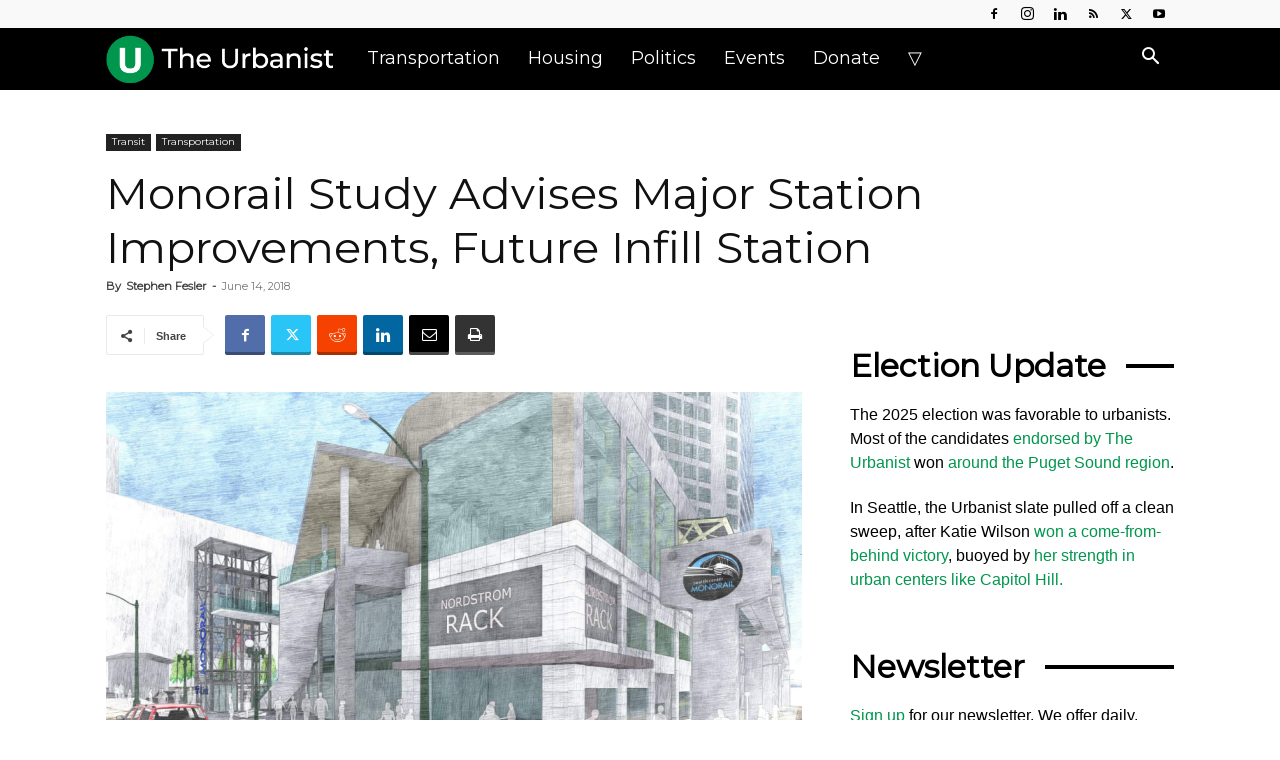

--- FILE ---
content_type: text/html; charset=UTF-8
request_url: https://www.theurbanist.org/2018/06/14/monorail-study-advises-major-station-improvements-future-infill-station/
body_size: 45746
content:
<!doctype html >
<!--[if IE 8]>    <html class="ie8" lang="en"> <![endif]-->
<!--[if IE 9]>    <html class="ie9" lang="en"> <![endif]-->
<!--[if gt IE 8]><!--> <html dir="ltr" lang="en-US" prefix="og: https://ogp.me/ns#"> <!--<![endif]-->
<head>
<title>Monorail Study Advises Major Station Improvements, Future Infill Station » The Urbanist</title>
<meta charset="UTF-8" />
<meta name="viewport" content="width=device-width, initial-scale=1.0">
<link rel="pingback" href="https://www.theurbanist.org/xmlrpc.php" />
<!-- Author Meta Tags by Molongui Authorship, visit: https://wordpress.org/plugins/molongui-authorship/ -->
<meta name="author" content="Stephen Fesler">
<!-- /Molongui Authorship -->
<!-- All in One SEO 4.9.3 - aioseo.com -->
<meta name="description" content="# Last week, the Seattle Monorail released a study detailing strategies to upgrade the monorail from tourist attraction to an integral rapid, high-capacity transit line. VIA Architecture, a local design and planning firm, was commissioned for the job and suggests that three phases of strategic investments be made in the coming years. The cost for the" />
<meta name="robots" content="max-image-preview:large" />
<meta name="author" content="Stephen Fesler"/>
<link rel="canonical" href="https://www.theurbanist.org/2018/06/14/monorail-study-advises-major-station-improvements-future-infill-station/" />
<meta name="generator" content="All in One SEO (AIOSEO) 4.9.3" />
<meta property="og:locale" content="en_US" />
<meta property="og:site_name" content="The Urbanist » Advocacy journalism for better cities." />
<meta property="og:type" content="article" />
<meta property="og:title" content="Monorail Study Advises Major Station Improvements, Future Infill Station » The Urbanist" />
<meta property="og:description" content="# Last week, the Seattle Monorail released a study detailing strategies to upgrade the monorail from tourist attraction to an integral rapid, high-capacity transit line. VIA Architecture, a local design and planning firm, was commissioned for the job and suggests that three phases of strategic investments be made in the coming years. The cost for the" />
<meta property="og:url" content="https://www.theurbanist.org/2018/06/14/monorail-study-advises-major-station-improvements-future-infill-station/" />
<meta property="og:image" content="https://www.theurbanist.org/wp-content/uploads/2018/06/Screen-Shot-2018-06-13-at-13.39.05.png" />
<meta property="og:image:secure_url" content="https://www.theurbanist.org/wp-content/uploads/2018/06/Screen-Shot-2018-06-13-at-13.39.05.png" />
<meta property="og:image:width" content="1092" />
<meta property="og:image:height" content="614" />
<meta property="article:published_time" content="2018-06-14T17:00:26+00:00" />
<meta property="article:modified_time" content="2019-10-04T01:58:25+00:00" />
<meta property="article:publisher" content="https://www.facebook.com/UrbanistOrg" />
<meta name="twitter:card" content="summary_large_image" />
<meta name="twitter:site" content="@UrbanistOrg" />
<meta name="twitter:title" content="Monorail Study Advises Major Station Improvements, Future Infill Station » The Urbanist" />
<meta name="twitter:description" content="# Last week, the Seattle Monorail released a study detailing strategies to upgrade the monorail from tourist attraction to an integral rapid, high-capacity transit line. VIA Architecture, a local design and planning firm, was commissioned for the job and suggests that three phases of strategic investments be made in the coming years. The cost for the" />
<meta name="twitter:creator" content="@UrbanistOrg" />
<meta name="twitter:image" content="https://www.theurbanist.org/wp-content/uploads/2018/06/Screen-Shot-2018-06-13-at-13.39.05.png" />
<script type="application/ld+json" class="aioseo-schema">
{"@context":"https:\/\/schema.org","@graph":[{"@type":"BlogPosting","@id":"https:\/\/www.theurbanist.org\/2018\/06\/14\/monorail-study-advises-major-station-improvements-future-infill-station\/#blogposting","name":"Monorail Study Advises Major Station Improvements, Future Infill Station \u00bb The Urbanist","headline":"Monorail Study Advises Major Station Improvements, Future Infill Station","author":{"@id":"#molongui-disabled-link#author"},"publisher":{"@id":"https:\/\/www.theurbanist.org\/#organization"},"image":{"@type":"ImageObject","url":"https:\/\/www.theurbanist.org\/wp-content\/uploads\/2018\/06\/Screen-Shot-2018-06-13-at-13.39.05.png","width":1092,"height":614},"datePublished":"2018-06-14T10:00:26-07:00","dateModified":"2019-10-03T18:58:25-07:00","inLanguage":"en-US","mainEntityOfPage":{"@id":"https:\/\/www.theurbanist.org\/2018\/06\/14\/monorail-study-advises-major-station-improvements-future-infill-station\/#webpage"},"isPartOf":{"@id":"https:\/\/www.theurbanist.org\/2018\/06\/14\/monorail-study-advises-major-station-improvements-future-infill-station\/#webpage"},"articleSection":"Transit, Transportation"},{"@type":"BreadcrumbList","@id":"https:\/\/www.theurbanist.org\/2018\/06\/14\/monorail-study-advises-major-station-improvements-future-infill-station\/#breadcrumblist","itemListElement":[{"@type":"ListItem","@id":"https:\/\/www.theurbanist.org#listItem","position":1,"name":"Home","item":"https:\/\/www.theurbanist.org","nextItem":{"@type":"ListItem","@id":"https:\/\/www.theurbanist.org\/category\/transportation\/#listItem","name":"Transportation"}},{"@type":"ListItem","@id":"https:\/\/www.theurbanist.org\/category\/transportation\/#listItem","position":2,"name":"Transportation","item":"https:\/\/www.theurbanist.org\/category\/transportation\/","nextItem":{"@type":"ListItem","@id":"https:\/\/www.theurbanist.org\/category\/transportation\/transit\/#listItem","name":"Transit"},"previousItem":{"@type":"ListItem","@id":"https:\/\/www.theurbanist.org#listItem","name":"Home"}},{"@type":"ListItem","@id":"https:\/\/www.theurbanist.org\/category\/transportation\/transit\/#listItem","position":3,"name":"Transit","item":"https:\/\/www.theurbanist.org\/category\/transportation\/transit\/","nextItem":{"@type":"ListItem","@id":"https:\/\/www.theurbanist.org\/2018\/06\/14\/monorail-study-advises-major-station-improvements-future-infill-station\/#listItem","name":"Monorail Study Advises Major Station Improvements, Future Infill Station"},"previousItem":{"@type":"ListItem","@id":"https:\/\/www.theurbanist.org\/category\/transportation\/#listItem","name":"Transportation"}},{"@type":"ListItem","@id":"https:\/\/www.theurbanist.org\/2018\/06\/14\/monorail-study-advises-major-station-improvements-future-infill-station\/#listItem","position":4,"name":"Monorail Study Advises Major Station Improvements, Future Infill Station","previousItem":{"@type":"ListItem","@id":"https:\/\/www.theurbanist.org\/category\/transportation\/transit\/#listItem","name":"Transit"}}]},{"@type":"Organization","@id":"https:\/\/www.theurbanist.org\/#organization","name":"The Urbanist","description":"Advocacy journalism for better cities. Founded in 2014, The Urbanist\u2019s mission is to tell stories that inform and influence the public and their leaders \u2014 and win them to our vision: that the Puget Sound region\u2019s built environment and social systems support thriving, healthy, sustainable, and just communities.","url":"https:\/\/www.theurbanist.org\/","logo":{"@type":"ImageObject","url":"https:\/\/www.theurbanist.org\/wp-content\/uploads\/2023\/10\/IMG_9968.jpeg","@id":"https:\/\/www.theurbanist.org\/2018\/06\/14\/monorail-study-advises-major-station-improvements-future-infill-station\/#organizationLogo","width":85,"height":85},"image":{"@id":"https:\/\/www.theurbanist.org\/2018\/06\/14\/monorail-study-advises-major-station-improvements-future-infill-station\/#organizationLogo"},"sameAs":["https:\/\/www.facebook.com\/UrbanistOrg","https:\/\/twitter.com\/UrbanistOrg","https:\/\/www.instagram.com\/UrbanistOrg","https:\/\/youtube.com\/@TheUrbanist","https:\/\/www.linkedin.com\/company\/the-urbanist\/","https:\/\/bsky.app\/profile\/theurbanist.org","https:\/\/www.threads.com\/@urbanistorg"]},{"@type":"Person","@id":"#molongui-disabled-link#author","url":"#molongui-disabled-link","name":"Stephen Fesler","image":{"@type":"ImageObject","@id":"https:\/\/www.theurbanist.org\/2018\/06\/14\/monorail-study-advises-major-station-improvements-future-infill-station\/#authorImage","url":"https:\/\/www.theurbanist.org\/wp-content\/uploads\/2024\/04\/IMG_5216.jpeg","width":96,"height":96,"caption":"Stephen Fesler"}},{"@type":"WebPage","@id":"https:\/\/www.theurbanist.org\/2018\/06\/14\/monorail-study-advises-major-station-improvements-future-infill-station\/#webpage","url":"https:\/\/www.theurbanist.org\/2018\/06\/14\/monorail-study-advises-major-station-improvements-future-infill-station\/","name":"Monorail Study Advises Major Station Improvements, Future Infill Station \u00bb The Urbanist","description":"# Last week, the Seattle Monorail released a study detailing strategies to upgrade the monorail from tourist attraction to an integral rapid, high-capacity transit line. VIA Architecture, a local design and planning firm, was commissioned for the job and suggests that three phases of strategic investments be made in the coming years. The cost for the","inLanguage":"en-US","isPartOf":{"@id":"https:\/\/www.theurbanist.org\/#website"},"breadcrumb":{"@id":"https:\/\/www.theurbanist.org\/2018\/06\/14\/monorail-study-advises-major-station-improvements-future-infill-station\/#breadcrumblist"},"author":{"@id":"#molongui-disabled-link#author"},"creator":{"@id":"#molongui-disabled-link#author"},"image":{"@type":"ImageObject","url":"https:\/\/www.theurbanist.org\/wp-content\/uploads\/2018\/06\/Screen-Shot-2018-06-13-at-13.39.05.png","@id":"https:\/\/www.theurbanist.org\/2018\/06\/14\/monorail-study-advises-major-station-improvements-future-infill-station\/#mainImage","width":1092,"height":614},"primaryImageOfPage":{"@id":"https:\/\/www.theurbanist.org\/2018\/06\/14\/monorail-study-advises-major-station-improvements-future-infill-station\/#mainImage"},"datePublished":"2018-06-14T10:00:26-07:00","dateModified":"2019-10-03T18:58:25-07:00"},{"@type":"WebSite","@id":"https:\/\/www.theurbanist.org\/#website","url":"https:\/\/www.theurbanist.org\/","name":"The Urbanist","description":"Advocacy journalism for better cities.","inLanguage":"en-US","publisher":{"@id":"https:\/\/www.theurbanist.org\/#organization"}}]}
</script>
<!-- All in One SEO -->
<link rel="icon" type="image/png" href="https://www.theurbanist.org/wp-content/uploads/2020/08/favicon-32x32.png"><link rel="apple-touch-icon" sizes="152x152" href="https://www.theurbanist.org/wp-content/uploads/2020/08/apple-touch-icon.png"/><!-- Jetpack Site Verification Tags -->
<meta name="google-site-verification" content="VXiX1bqzhX_WjwFbRC86ofjA-6GkDS_vqh0WWJIJB2s" />
<link rel='dns-prefetch' href='//scripts.mediavine.com' />
<link rel='dns-prefetch' href='//stats.wp.com' />
<link rel='dns-prefetch' href='//fonts.googleapis.com' />
<link rel='dns-prefetch' href='//v0.wordpress.com' />
<link rel='preconnect' href='//c0.wp.com' />
<link rel="alternate" type="application/rss+xml" title="The Urbanist &raquo; Feed" href="https://www.theurbanist.org/feed/" />
<link rel="alternate" type="application/rss+xml" title="The Urbanist &raquo; Comments Feed" href="https://www.theurbanist.org/comments/feed/" />
<link rel="alternate" type="application/rss+xml" title="The Urbanist &raquo; Monorail Study Advises Major Station Improvements, Future Infill Station Comments Feed" href="https://www.theurbanist.org/2018/06/14/monorail-study-advises-major-station-improvements-future-infill-station/feed/" />
<link rel="alternate" title="oEmbed (JSON)" type="application/json+oembed" href="https://www.theurbanist.org/wp-json/oembed/1.0/embed?url=https%3A%2F%2Fwww.theurbanist.org%2F2018%2F06%2F14%2Fmonorail-study-advises-major-station-improvements-future-infill-station%2F" />
<link rel="alternate" title="oEmbed (XML)" type="text/xml+oembed" href="https://www.theurbanist.org/wp-json/oembed/1.0/embed?url=https%3A%2F%2Fwww.theurbanist.org%2F2018%2F06%2F14%2Fmonorail-study-advises-major-station-improvements-future-infill-station%2F&#038;format=xml" />
<!-- This site uses the Google Analytics by MonsterInsights plugin v9.11.1 - Using Analytics tracking - https://www.monsterinsights.com/ -->
<script src="//www.googletagmanager.com/gtag/js?id=G-2E6176J8C8"  data-cfasync="false" data-wpfc-render="false" type="text/javascript" async></script>
<script data-cfasync="false" data-wpfc-render="false" type="text/javascript">
var mi_version = '9.11.1';
var mi_track_user = true;
var mi_no_track_reason = '';
var MonsterInsightsDefaultLocations = {"page_location":"https:\/\/www.theurbanist.org\/2018\/06\/14\/monorail-study-advises-major-station-improvements-future-infill-station\/"};
if ( typeof MonsterInsightsPrivacyGuardFilter === 'function' ) {
var MonsterInsightsLocations = (typeof MonsterInsightsExcludeQuery === 'object') ? MonsterInsightsPrivacyGuardFilter( MonsterInsightsExcludeQuery ) : MonsterInsightsPrivacyGuardFilter( MonsterInsightsDefaultLocations );
} else {
var MonsterInsightsLocations = (typeof MonsterInsightsExcludeQuery === 'object') ? MonsterInsightsExcludeQuery : MonsterInsightsDefaultLocations;
}
var disableStrs = [
'ga-disable-G-2E6176J8C8',
];
/* Function to detect opted out users */
function __gtagTrackerIsOptedOut() {
for (var index = 0; index < disableStrs.length; index++) {
if (document.cookie.indexOf(disableStrs[index] + '=true') > -1) {
return true;
}
}
return false;
}
/* Disable tracking if the opt-out cookie exists. */
if (__gtagTrackerIsOptedOut()) {
for (var index = 0; index < disableStrs.length; index++) {
window[disableStrs[index]] = true;
}
}
/* Opt-out function */
function __gtagTrackerOptout() {
for (var index = 0; index < disableStrs.length; index++) {
document.cookie = disableStrs[index] + '=true; expires=Thu, 31 Dec 2099 23:59:59 UTC; path=/';
window[disableStrs[index]] = true;
}
}
if ('undefined' === typeof gaOptout) {
function gaOptout() {
__gtagTrackerOptout();
}
}
window.dataLayer = window.dataLayer || [];
window.MonsterInsightsDualTracker = {
helpers: {},
trackers: {},
};
if (mi_track_user) {
function __gtagDataLayer() {
dataLayer.push(arguments);
}
function __gtagTracker(type, name, parameters) {
if (!parameters) {
parameters = {};
}
if (parameters.send_to) {
__gtagDataLayer.apply(null, arguments);
return;
}
if (type === 'event') {
parameters.send_to = monsterinsights_frontend.v4_id;
var hookName = name;
if (typeof parameters['event_category'] !== 'undefined') {
hookName = parameters['event_category'] + ':' + name;
}
if (typeof MonsterInsightsDualTracker.trackers[hookName] !== 'undefined') {
MonsterInsightsDualTracker.trackers[hookName](parameters);
} else {
__gtagDataLayer('event', name, parameters);
}
} else {
__gtagDataLayer.apply(null, arguments);
}
}
__gtagTracker('js', new Date());
__gtagTracker('set', {
'developer_id.dZGIzZG': true,
});
if ( MonsterInsightsLocations.page_location ) {
__gtagTracker('set', MonsterInsightsLocations);
}
__gtagTracker('config', 'G-2E6176J8C8', {"forceSSL":"true"} );
window.gtag = __gtagTracker;										(function () {
/* https://developers.google.com/analytics/devguides/collection/analyticsjs/ */
/* ga and __gaTracker compatibility shim. */
var noopfn = function () {
return null;
};
var newtracker = function () {
return new Tracker();
};
var Tracker = function () {
return null;
};
var p = Tracker.prototype;
p.get = noopfn;
p.set = noopfn;
p.send = function () {
var args = Array.prototype.slice.call(arguments);
args.unshift('send');
__gaTracker.apply(null, args);
};
var __gaTracker = function () {
var len = arguments.length;
if (len === 0) {
return;
}
var f = arguments[len - 1];
if (typeof f !== 'object' || f === null || typeof f.hitCallback !== 'function') {
if ('send' === arguments[0]) {
var hitConverted, hitObject = false, action;
if ('event' === arguments[1]) {
if ('undefined' !== typeof arguments[3]) {
hitObject = {
'eventAction': arguments[3],
'eventCategory': arguments[2],
'eventLabel': arguments[4],
'value': arguments[5] ? arguments[5] : 1,
}
}
}
if ('pageview' === arguments[1]) {
if ('undefined' !== typeof arguments[2]) {
hitObject = {
'eventAction': 'page_view',
'page_path': arguments[2],
}
}
}
if (typeof arguments[2] === 'object') {
hitObject = arguments[2];
}
if (typeof arguments[5] === 'object') {
Object.assign(hitObject, arguments[5]);
}
if ('undefined' !== typeof arguments[1].hitType) {
hitObject = arguments[1];
if ('pageview' === hitObject.hitType) {
hitObject.eventAction = 'page_view';
}
}
if (hitObject) {
action = 'timing' === arguments[1].hitType ? 'timing_complete' : hitObject.eventAction;
hitConverted = mapArgs(hitObject);
__gtagTracker('event', action, hitConverted);
}
}
return;
}
function mapArgs(args) {
var arg, hit = {};
var gaMap = {
'eventCategory': 'event_category',
'eventAction': 'event_action',
'eventLabel': 'event_label',
'eventValue': 'event_value',
'nonInteraction': 'non_interaction',
'timingCategory': 'event_category',
'timingVar': 'name',
'timingValue': 'value',
'timingLabel': 'event_label',
'page': 'page_path',
'location': 'page_location',
'title': 'page_title',
'referrer' : 'page_referrer',
};
for (arg in args) {
if (!(!args.hasOwnProperty(arg) || !gaMap.hasOwnProperty(arg))) {
hit[gaMap[arg]] = args[arg];
} else {
hit[arg] = args[arg];
}
}
return hit;
}
try {
f.hitCallback();
} catch (ex) {
}
};
__gaTracker.create = newtracker;
__gaTracker.getByName = newtracker;
__gaTracker.getAll = function () {
return [];
};
__gaTracker.remove = noopfn;
__gaTracker.loaded = true;
window['__gaTracker'] = __gaTracker;
})();
} else {
console.log("");
(function () {
function __gtagTracker() {
return null;
}
window['__gtagTracker'] = __gtagTracker;
window['gtag'] = __gtagTracker;
})();
}
</script>
<!-- / Google Analytics by MonsterInsights -->
<style id='wp-img-auto-sizes-contain-inline-css' type='text/css'>
img:is([sizes=auto i],[sizes^="auto," i]){contain-intrinsic-size:3000px 1500px}
/*# sourceURL=wp-img-auto-sizes-contain-inline-css */
</style>
<style id='wp-emoji-styles-inline-css' type='text/css'>
img.wp-smiley, img.emoji {
display: inline !important;
border: none !important;
box-shadow: none !important;
height: 1em !important;
width: 1em !important;
margin: 0 0.07em !important;
vertical-align: -0.1em !important;
background: none !important;
padding: 0 !important;
}
/*# sourceURL=wp-emoji-styles-inline-css */
</style>
<style id='wp-block-library-inline-css' type='text/css'>
:root{--wp-block-synced-color:#7a00df;--wp-block-synced-color--rgb:122,0,223;--wp-bound-block-color:var(--wp-block-synced-color);--wp-editor-canvas-background:#ddd;--wp-admin-theme-color:#007cba;--wp-admin-theme-color--rgb:0,124,186;--wp-admin-theme-color-darker-10:#006ba1;--wp-admin-theme-color-darker-10--rgb:0,107,160.5;--wp-admin-theme-color-darker-20:#005a87;--wp-admin-theme-color-darker-20--rgb:0,90,135;--wp-admin-border-width-focus:2px}@media (min-resolution:192dpi){:root{--wp-admin-border-width-focus:1.5px}}.wp-element-button{cursor:pointer}:root .has-very-light-gray-background-color{background-color:#eee}:root .has-very-dark-gray-background-color{background-color:#313131}:root .has-very-light-gray-color{color:#eee}:root .has-very-dark-gray-color{color:#313131}:root .has-vivid-green-cyan-to-vivid-cyan-blue-gradient-background{background:linear-gradient(135deg,#00d084,#0693e3)}:root .has-purple-crush-gradient-background{background:linear-gradient(135deg,#34e2e4,#4721fb 50%,#ab1dfe)}:root .has-hazy-dawn-gradient-background{background:linear-gradient(135deg,#faaca8,#dad0ec)}:root .has-subdued-olive-gradient-background{background:linear-gradient(135deg,#fafae1,#67a671)}:root .has-atomic-cream-gradient-background{background:linear-gradient(135deg,#fdd79a,#004a59)}:root .has-nightshade-gradient-background{background:linear-gradient(135deg,#330968,#31cdcf)}:root .has-midnight-gradient-background{background:linear-gradient(135deg,#020381,#2874fc)}:root{--wp--preset--font-size--normal:16px;--wp--preset--font-size--huge:42px}.has-regular-font-size{font-size:1em}.has-larger-font-size{font-size:2.625em}.has-normal-font-size{font-size:var(--wp--preset--font-size--normal)}.has-huge-font-size{font-size:var(--wp--preset--font-size--huge)}.has-text-align-center{text-align:center}.has-text-align-left{text-align:left}.has-text-align-right{text-align:right}.has-fit-text{white-space:nowrap!important}#end-resizable-editor-section{display:none}.aligncenter{clear:both}.items-justified-left{justify-content:flex-start}.items-justified-center{justify-content:center}.items-justified-right{justify-content:flex-end}.items-justified-space-between{justify-content:space-between}.screen-reader-text{border:0;clip-path:inset(50%);height:1px;margin:-1px;overflow:hidden;padding:0;position:absolute;width:1px;word-wrap:normal!important}.screen-reader-text:focus{background-color:#ddd;clip-path:none;color:#444;display:block;font-size:1em;height:auto;left:5px;line-height:normal;padding:15px 23px 14px;text-decoration:none;top:5px;width:auto;z-index:100000}html :where(.has-border-color){border-style:solid}html :where([style*=border-top-color]){border-top-style:solid}html :where([style*=border-right-color]){border-right-style:solid}html :where([style*=border-bottom-color]){border-bottom-style:solid}html :where([style*=border-left-color]){border-left-style:solid}html :where([style*=border-width]){border-style:solid}html :where([style*=border-top-width]){border-top-style:solid}html :where([style*=border-right-width]){border-right-style:solid}html :where([style*=border-bottom-width]){border-bottom-style:solid}html :where([style*=border-left-width]){border-left-style:solid}html :where(img[class*=wp-image-]){height:auto;max-width:100%}:where(figure){margin:0 0 1em}html :where(.is-position-sticky){--wp-admin--admin-bar--position-offset:var(--wp-admin--admin-bar--height,0px)}@media screen and (max-width:600px){html :where(.is-position-sticky){--wp-admin--admin-bar--position-offset:0px}}
/*# sourceURL=wp-block-library-inline-css */
</style><style id='wp-block-group-inline-css' type='text/css'>
.wp-block-group{box-sizing:border-box}:where(.wp-block-group.wp-block-group-is-layout-constrained){position:relative}
/*# sourceURL=https://c0.wp.com/c/6.9/wp-includes/blocks/group/style.min.css */
</style>
<style id='global-styles-inline-css' type='text/css'>
:root{--wp--preset--aspect-ratio--square: 1;--wp--preset--aspect-ratio--4-3: 4/3;--wp--preset--aspect-ratio--3-4: 3/4;--wp--preset--aspect-ratio--3-2: 3/2;--wp--preset--aspect-ratio--2-3: 2/3;--wp--preset--aspect-ratio--16-9: 16/9;--wp--preset--aspect-ratio--9-16: 9/16;--wp--preset--color--black: #000000;--wp--preset--color--cyan-bluish-gray: #abb8c3;--wp--preset--color--white: #ffffff;--wp--preset--color--pale-pink: #f78da7;--wp--preset--color--vivid-red: #cf2e2e;--wp--preset--color--luminous-vivid-orange: #ff6900;--wp--preset--color--luminous-vivid-amber: #fcb900;--wp--preset--color--light-green-cyan: #7bdcb5;--wp--preset--color--vivid-green-cyan: #00d084;--wp--preset--color--pale-cyan-blue: #8ed1fc;--wp--preset--color--vivid-cyan-blue: #0693e3;--wp--preset--color--vivid-purple: #9b51e0;--wp--preset--gradient--vivid-cyan-blue-to-vivid-purple: linear-gradient(135deg,rgb(6,147,227) 0%,rgb(155,81,224) 100%);--wp--preset--gradient--light-green-cyan-to-vivid-green-cyan: linear-gradient(135deg,rgb(122,220,180) 0%,rgb(0,208,130) 100%);--wp--preset--gradient--luminous-vivid-amber-to-luminous-vivid-orange: linear-gradient(135deg,rgb(252,185,0) 0%,rgb(255,105,0) 100%);--wp--preset--gradient--luminous-vivid-orange-to-vivid-red: linear-gradient(135deg,rgb(255,105,0) 0%,rgb(207,46,46) 100%);--wp--preset--gradient--very-light-gray-to-cyan-bluish-gray: linear-gradient(135deg,rgb(238,238,238) 0%,rgb(169,184,195) 100%);--wp--preset--gradient--cool-to-warm-spectrum: linear-gradient(135deg,rgb(74,234,220) 0%,rgb(151,120,209) 20%,rgb(207,42,186) 40%,rgb(238,44,130) 60%,rgb(251,105,98) 80%,rgb(254,248,76) 100%);--wp--preset--gradient--blush-light-purple: linear-gradient(135deg,rgb(255,206,236) 0%,rgb(152,150,240) 100%);--wp--preset--gradient--blush-bordeaux: linear-gradient(135deg,rgb(254,205,165) 0%,rgb(254,45,45) 50%,rgb(107,0,62) 100%);--wp--preset--gradient--luminous-dusk: linear-gradient(135deg,rgb(255,203,112) 0%,rgb(199,81,192) 50%,rgb(65,88,208) 100%);--wp--preset--gradient--pale-ocean: linear-gradient(135deg,rgb(255,245,203) 0%,rgb(182,227,212) 50%,rgb(51,167,181) 100%);--wp--preset--gradient--electric-grass: linear-gradient(135deg,rgb(202,248,128) 0%,rgb(113,206,126) 100%);--wp--preset--gradient--midnight: linear-gradient(135deg,rgb(2,3,129) 0%,rgb(40,116,252) 100%);--wp--preset--font-size--small: 11px;--wp--preset--font-size--medium: 20px;--wp--preset--font-size--large: 32px;--wp--preset--font-size--x-large: 42px;--wp--preset--font-size--regular: 15px;--wp--preset--font-size--larger: 50px;--wp--preset--spacing--20: 0.44rem;--wp--preset--spacing--30: 0.67rem;--wp--preset--spacing--40: 1rem;--wp--preset--spacing--50: 1.5rem;--wp--preset--spacing--60: 2.25rem;--wp--preset--spacing--70: 3.38rem;--wp--preset--spacing--80: 5.06rem;--wp--preset--shadow--natural: 6px 6px 9px rgba(0, 0, 0, 0.2);--wp--preset--shadow--deep: 12px 12px 50px rgba(0, 0, 0, 0.4);--wp--preset--shadow--sharp: 6px 6px 0px rgba(0, 0, 0, 0.2);--wp--preset--shadow--outlined: 6px 6px 0px -3px rgb(255, 255, 255), 6px 6px rgb(0, 0, 0);--wp--preset--shadow--crisp: 6px 6px 0px rgb(0, 0, 0);}:where(.is-layout-flex){gap: 0.5em;}:where(.is-layout-grid){gap: 0.5em;}body .is-layout-flex{display: flex;}.is-layout-flex{flex-wrap: wrap;align-items: center;}.is-layout-flex > :is(*, div){margin: 0;}body .is-layout-grid{display: grid;}.is-layout-grid > :is(*, div){margin: 0;}:where(.wp-block-columns.is-layout-flex){gap: 2em;}:where(.wp-block-columns.is-layout-grid){gap: 2em;}:where(.wp-block-post-template.is-layout-flex){gap: 1.25em;}:where(.wp-block-post-template.is-layout-grid){gap: 1.25em;}.has-black-color{color: var(--wp--preset--color--black) !important;}.has-cyan-bluish-gray-color{color: var(--wp--preset--color--cyan-bluish-gray) !important;}.has-white-color{color: var(--wp--preset--color--white) !important;}.has-pale-pink-color{color: var(--wp--preset--color--pale-pink) !important;}.has-vivid-red-color{color: var(--wp--preset--color--vivid-red) !important;}.has-luminous-vivid-orange-color{color: var(--wp--preset--color--luminous-vivid-orange) !important;}.has-luminous-vivid-amber-color{color: var(--wp--preset--color--luminous-vivid-amber) !important;}.has-light-green-cyan-color{color: var(--wp--preset--color--light-green-cyan) !important;}.has-vivid-green-cyan-color{color: var(--wp--preset--color--vivid-green-cyan) !important;}.has-pale-cyan-blue-color{color: var(--wp--preset--color--pale-cyan-blue) !important;}.has-vivid-cyan-blue-color{color: var(--wp--preset--color--vivid-cyan-blue) !important;}.has-vivid-purple-color{color: var(--wp--preset--color--vivid-purple) !important;}.has-black-background-color{background-color: var(--wp--preset--color--black) !important;}.has-cyan-bluish-gray-background-color{background-color: var(--wp--preset--color--cyan-bluish-gray) !important;}.has-white-background-color{background-color: var(--wp--preset--color--white) !important;}.has-pale-pink-background-color{background-color: var(--wp--preset--color--pale-pink) !important;}.has-vivid-red-background-color{background-color: var(--wp--preset--color--vivid-red) !important;}.has-luminous-vivid-orange-background-color{background-color: var(--wp--preset--color--luminous-vivid-orange) !important;}.has-luminous-vivid-amber-background-color{background-color: var(--wp--preset--color--luminous-vivid-amber) !important;}.has-light-green-cyan-background-color{background-color: var(--wp--preset--color--light-green-cyan) !important;}.has-vivid-green-cyan-background-color{background-color: var(--wp--preset--color--vivid-green-cyan) !important;}.has-pale-cyan-blue-background-color{background-color: var(--wp--preset--color--pale-cyan-blue) !important;}.has-vivid-cyan-blue-background-color{background-color: var(--wp--preset--color--vivid-cyan-blue) !important;}.has-vivid-purple-background-color{background-color: var(--wp--preset--color--vivid-purple) !important;}.has-black-border-color{border-color: var(--wp--preset--color--black) !important;}.has-cyan-bluish-gray-border-color{border-color: var(--wp--preset--color--cyan-bluish-gray) !important;}.has-white-border-color{border-color: var(--wp--preset--color--white) !important;}.has-pale-pink-border-color{border-color: var(--wp--preset--color--pale-pink) !important;}.has-vivid-red-border-color{border-color: var(--wp--preset--color--vivid-red) !important;}.has-luminous-vivid-orange-border-color{border-color: var(--wp--preset--color--luminous-vivid-orange) !important;}.has-luminous-vivid-amber-border-color{border-color: var(--wp--preset--color--luminous-vivid-amber) !important;}.has-light-green-cyan-border-color{border-color: var(--wp--preset--color--light-green-cyan) !important;}.has-vivid-green-cyan-border-color{border-color: var(--wp--preset--color--vivid-green-cyan) !important;}.has-pale-cyan-blue-border-color{border-color: var(--wp--preset--color--pale-cyan-blue) !important;}.has-vivid-cyan-blue-border-color{border-color: var(--wp--preset--color--vivid-cyan-blue) !important;}.has-vivid-purple-border-color{border-color: var(--wp--preset--color--vivid-purple) !important;}.has-vivid-cyan-blue-to-vivid-purple-gradient-background{background: var(--wp--preset--gradient--vivid-cyan-blue-to-vivid-purple) !important;}.has-light-green-cyan-to-vivid-green-cyan-gradient-background{background: var(--wp--preset--gradient--light-green-cyan-to-vivid-green-cyan) !important;}.has-luminous-vivid-amber-to-luminous-vivid-orange-gradient-background{background: var(--wp--preset--gradient--luminous-vivid-amber-to-luminous-vivid-orange) !important;}.has-luminous-vivid-orange-to-vivid-red-gradient-background{background: var(--wp--preset--gradient--luminous-vivid-orange-to-vivid-red) !important;}.has-very-light-gray-to-cyan-bluish-gray-gradient-background{background: var(--wp--preset--gradient--very-light-gray-to-cyan-bluish-gray) !important;}.has-cool-to-warm-spectrum-gradient-background{background: var(--wp--preset--gradient--cool-to-warm-spectrum) !important;}.has-blush-light-purple-gradient-background{background: var(--wp--preset--gradient--blush-light-purple) !important;}.has-blush-bordeaux-gradient-background{background: var(--wp--preset--gradient--blush-bordeaux) !important;}.has-luminous-dusk-gradient-background{background: var(--wp--preset--gradient--luminous-dusk) !important;}.has-pale-ocean-gradient-background{background: var(--wp--preset--gradient--pale-ocean) !important;}.has-electric-grass-gradient-background{background: var(--wp--preset--gradient--electric-grass) !important;}.has-midnight-gradient-background{background: var(--wp--preset--gradient--midnight) !important;}.has-small-font-size{font-size: var(--wp--preset--font-size--small) !important;}.has-medium-font-size{font-size: var(--wp--preset--font-size--medium) !important;}.has-large-font-size{font-size: var(--wp--preset--font-size--large) !important;}.has-x-large-font-size{font-size: var(--wp--preset--font-size--x-large) !important;}
/*# sourceURL=global-styles-inline-css */
</style>
<style id='classic-theme-styles-inline-css' type='text/css'>
/*! This file is auto-generated */
.wp-block-button__link{color:#fff;background-color:#32373c;border-radius:9999px;box-shadow:none;text-decoration:none;padding:calc(.667em + 2px) calc(1.333em + 2px);font-size:1.125em}.wp-block-file__button{background:#32373c;color:#fff;text-decoration:none}
/*# sourceURL=/wp-includes/css/classic-themes.min.css */
</style>
<link rel='stylesheet' id='wp-components-css' href='https://c0.wp.com/c/6.9/wp-includes/css/dist/components/style.min.css' type='text/css' media='all' />
<link rel='stylesheet' id='wp-preferences-css' href='https://c0.wp.com/c/6.9/wp-includes/css/dist/preferences/style.min.css' type='text/css' media='all' />
<link rel='stylesheet' id='wp-block-editor-css' href='https://c0.wp.com/c/6.9/wp-includes/css/dist/block-editor/style.min.css' type='text/css' media='all' />
<!-- <link rel='stylesheet' id='popup-maker-block-library-style-css' href='https://www.theurbanist.org/wp-content/plugins/popup-maker/dist/packages/block-library-style.css?ver=dbea705cfafe089d65f1' type='text/css' media='all' /> -->
<!-- <link rel='stylesheet' id='contact-form-7-css' href='https://www.theurbanist.org/wp-content/plugins/contact-form-7/includes/css/styles.css?ver=6.1.4' type='text/css' media='all' /> -->
<!-- <link rel='stylesheet' id='td-plugin-newsletter-css' href='https://www.theurbanist.org/wp-content/plugins/td-newsletter/style.css?ver=12.7.3' type='text/css' media='all' /> -->
<!-- <link rel='stylesheet' id='td-plugin-multi-purpose-css' href='https://www.theurbanist.org/wp-content/plugins/td-composer/td-multi-purpose/style.css?ver=7cd248d7ca13c255207c3f8b916c3f00' type='text/css' media='all' /> -->
<link rel="stylesheet" type="text/css" href="//www.theurbanist.org/wp-content/cache/wpfc-minified/95i0vu0j/h9eht.css" media="all"/>
<link rel='stylesheet' id='google-fonts-style-css' href='https://fonts.googleapis.com/css?family=Montserrat%3A400%7CPetrona%3A400&#038;display=swap&#038;ver=12.7.3' type='text/css' media='all' />
<!-- <link rel='stylesheet' id='tablepress-default-css' href='https://www.theurbanist.org/wp-content/plugins/tablepress/css/build/default.css?ver=3.2.6' type='text/css' media='all' /> -->
<!-- <link rel='stylesheet' id='td-theme-css' href='https://www.theurbanist.org/wp-content/themes/Newspaper/style.css?ver=12.7.3' type='text/css' media='all' /> -->
<link rel="stylesheet" type="text/css" href="//www.theurbanist.org/wp-content/cache/wpfc-minified/op9ib87/h9eht.css" media="all"/>
<style id='td-theme-inline-css' type='text/css'>@media (max-width:767px){.td-header-desktop-wrap{display:none}}@media (min-width:767px){.td-header-mobile-wrap{display:none}}</style>
<!-- <link rel='stylesheet' id='td-legacy-framework-front-style-css' href='https://www.theurbanist.org/wp-content/plugins/td-composer/legacy/Newspaper/assets/css/td_legacy_main.css?ver=7cd248d7ca13c255207c3f8b916c3f00' type='text/css' media='all' /> -->
<!-- <link rel='stylesheet' id='td-standard-pack-framework-front-style-css' href='https://www.theurbanist.org/wp-content/plugins/td-standard-pack/Newspaper/assets/css/td_standard_pack_main.css?ver=c12e6da63ed2f212e87e44e5e9b9a302' type='text/css' media='all' /> -->
<link rel="stylesheet" type="text/css" href="//www.theurbanist.org/wp-content/cache/wpfc-minified/dsbn900g/h9eht.css" media="all"/>
<script src='//www.theurbanist.org/wp-content/cache/wpfc-minified/2rn6lk4i/h9eht.js' type="text/javascript"></script>
<!-- <script type="text/javascript" src="https://www.theurbanist.org/wp-content/plugins/google-analytics-for-wordpress/assets/js/frontend-gtag.min.js?ver=9.11.1" id="monsterinsights-frontend-script-js" async="async" data-wp-strategy="async"></script> -->
<script data-cfasync="false" data-wpfc-render="false" type="text/javascript" id='monsterinsights-frontend-script-js-extra'>/* <![CDATA[ */
var monsterinsights_frontend = {"js_events_tracking":"true","download_extensions":"doc,pdf,ppt,zip,xls,docx,pptx,xlsx","inbound_paths":"[]","home_url":"https:\/\/www.theurbanist.org","hash_tracking":"false","v4_id":"G-2E6176J8C8"};/* ]]> */
</script>
<script type="text/javascript" async="async" fetchpriority="high" data-noptimize="1" data-cfasync="false" src="https://scripts.mediavine.com/tags/the-urbanist.js?ver=fbe01e66b23b4a9f5cce20ac9a2d2f4c" id="mv-script-wrapper-js"></script>
<script type="text/javascript" src="https://c0.wp.com/c/6.9/wp-includes/js/jquery/jquery.min.js" id="jquery-core-js"></script>
<script type="text/javascript" src="https://c0.wp.com/c/6.9/wp-includes/js/jquery/jquery-migrate.min.js" id="jquery-migrate-js"></script>
<link rel="https://api.w.org/" href="https://www.theurbanist.org/wp-json/" /><link rel="alternate" title="JSON" type="application/json" href="https://www.theurbanist.org/wp-json/wp/v2/posts/54014" /><link rel="EditURI" type="application/rsd+xml" title="RSD" href="https://www.theurbanist.org/xmlrpc.php?rsd" />
<link rel='shortlink' href='https://wp.me/p4h1GJ-e3c' />
<script type="text/javascript">
(function(c,l,a,r,i,t,y){
c[a]=c[a]||function(){(c[a].q=c[a].q||[]).push(arguments)};t=l.createElement(r);t.async=1;
t.src="https://www.clarity.ms/tag/"+i+"?ref=wordpress";y=l.getElementsByTagName(r)[0];y.parentNode.insertBefore(t,y);
})(window, document, "clarity", "script", "lv27mdipgh");
</script>
<style>img#wpstats{display:none}</style>
<style>
.molongui-disabled-link
{
border-bottom: none !important;
text-decoration: none !important;
color: inherit !important;
cursor: inherit !important;
}
.molongui-disabled-link:hover,
.molongui-disabled-link:hover span
{
border-bottom: none !important;
text-decoration: none !important;
color: inherit !important;
cursor: inherit !important;
}
</style>
<!-- JS generated by theme -->
<script type="text/javascript" id="td-generated-header-js">
var tdBlocksArray = []; //here we store all the items for the current page
// td_block class - each ajax block uses a object of this class for requests
function tdBlock() {
this.id = '';
this.block_type = 1; //block type id (1-234 etc)
this.atts = '';
this.td_column_number = '';
this.td_current_page = 1; //
this.post_count = 0; //from wp
this.found_posts = 0; //from wp
this.max_num_pages = 0; //from wp
this.td_filter_value = ''; //current live filter value
this.is_ajax_running = false;
this.td_user_action = ''; // load more or infinite loader (used by the animation)
this.header_color = '';
this.ajax_pagination_infinite_stop = ''; //show load more at page x
}
// td_js_generator - mini detector
( function () {
var htmlTag = document.getElementsByTagName("html")[0];
if ( navigator.userAgent.indexOf("MSIE 10.0") > -1 ) {
htmlTag.className += ' ie10';
}
if ( !!navigator.userAgent.match(/Trident.*rv\:11\./) ) {
htmlTag.className += ' ie11';
}
if ( navigator.userAgent.indexOf("Edge") > -1 ) {
htmlTag.className += ' ieEdge';
}
if ( /(iPad|iPhone|iPod)/g.test(navigator.userAgent) ) {
htmlTag.className += ' td-md-is-ios';
}
var user_agent = navigator.userAgent.toLowerCase();
if ( user_agent.indexOf("android") > -1 ) {
htmlTag.className += ' td-md-is-android';
}
if ( -1 !== navigator.userAgent.indexOf('Mac OS X')  ) {
htmlTag.className += ' td-md-is-os-x';
}
if ( /chrom(e|ium)/.test(navigator.userAgent.toLowerCase()) ) {
htmlTag.className += ' td-md-is-chrome';
}
if ( -1 !== navigator.userAgent.indexOf('Firefox') ) {
htmlTag.className += ' td-md-is-firefox';
}
if ( -1 !== navigator.userAgent.indexOf('Safari') && -1 === navigator.userAgent.indexOf('Chrome') ) {
htmlTag.className += ' td-md-is-safari';
}
if( -1 !== navigator.userAgent.indexOf('IEMobile') ){
htmlTag.className += ' td-md-is-iemobile';
}
})();
var tdLocalCache = {};
( function () {
"use strict";
tdLocalCache = {
data: {},
remove: function (resource_id) {
delete tdLocalCache.data[resource_id];
},
exist: function (resource_id) {
return tdLocalCache.data.hasOwnProperty(resource_id) && tdLocalCache.data[resource_id] !== null;
},
get: function (resource_id) {
return tdLocalCache.data[resource_id];
},
set: function (resource_id, cachedData) {
tdLocalCache.remove(resource_id);
tdLocalCache.data[resource_id] = cachedData;
}
};
})();
var td_viewport_interval_list=[{"limitBottom":767,"sidebarWidth":228},{"limitBottom":1018,"sidebarWidth":300},{"limitBottom":1140,"sidebarWidth":324}];
var td_animation_stack_effect="type0";
var tds_animation_stack=true;
var td_animation_stack_specific_selectors=".entry-thumb, img, .td-lazy-img";
var td_animation_stack_general_selectors=".td-animation-stack img, .td-animation-stack .entry-thumb, .post img, .td-animation-stack .td-lazy-img";
var tds_general_modal_image="yes";
var tdc_is_installed="yes";
var tdc_domain_active=false;
var td_ajax_url="https:\/\/www.theurbanist.org\/wp-admin\/admin-ajax.php?td_theme_name=Newspaper&v=12.7.3";
var td_get_template_directory_uri="https:\/\/www.theurbanist.org\/wp-content\/plugins\/td-composer\/legacy\/common";
var tds_snap_menu="snap";
var tds_logo_on_sticky="show";
var tds_header_style="5";
var td_please_wait="Please wait...";
var td_email_user_pass_incorrect="User or password incorrect!";
var td_email_user_incorrect="Email or username incorrect!";
var td_email_incorrect="Email incorrect!";
var td_user_incorrect="Username incorrect!";
var td_email_user_empty="Email or username empty!";
var td_pass_empty="Pass empty!";
var td_pass_pattern_incorrect="Invalid Pass Pattern!";
var td_retype_pass_incorrect="Retyped Pass incorrect!";
var tds_more_articles_on_post_enable="";
var tds_more_articles_on_post_time_to_wait="3";
var tds_more_articles_on_post_pages_distance_from_top=2500;
var tds_captcha="";
var tds_theme_color_site_wide="#00964d";
var tds_smart_sidebar="enabled";
var tdThemeName="Newspaper";
var tdThemeNameWl="Newspaper";
var td_magnific_popup_translation_tPrev="Previous (Left arrow key)";
var td_magnific_popup_translation_tNext="Next (Right arrow key)";
var td_magnific_popup_translation_tCounter="%curr% of %total%";
var td_magnific_popup_translation_ajax_tError="The content from %url% could not be loaded.";
var td_magnific_popup_translation_image_tError="The image #%curr% could not be loaded.";
var tdBlockNonce="ddfab20420";
var tdMobileMenu="enabled";
var tdMobileSearch="enabled";
var tdsDateFormat="l, j F, Y";
var tdDateNamesI18n={"month_names":["January","February","March","April","May","June","July","August","September","October","November","December"],"month_names_short":["Jan","Feb","Mar","Apr","May","Jun","Jul","Aug","Sep","Oct","Nov","Dec"],"day_names":["Sunday","Monday","Tuesday","Wednesday","Thursday","Friday","Saturday"],"day_names_short":["Sun","Mon","Tue","Wed","Thu","Fri","Sat"]};
var tdb_modal_confirm="Save";
var tdb_modal_cancel="Cancel";
var tdb_modal_confirm_alt="Yes";
var tdb_modal_cancel_alt="No";
var td_deploy_mode="deploy";
var td_ad_background_click_link="";
var td_ad_background_click_target="";
</script>
<!-- Header style compiled by theme -->
<style>.td-page-content .widgettitle{color:#fff}ul.sf-menu>.menu-item>a{font-family:Montserrat;font-size:18px;font-weight:normal;text-transform:capitalize}.sf-menu ul .menu-item a{font-family:Montserrat;font-size:18px;font-weight:normal}.td-page-title,.td-category-title-holder .td-page-title{font-family:Petrona;font-size:36px;font-style:oblique;font-weight:600}.td-page-content p,.td-page-content li,.td-page-content .td_block_text_with_title,.wpb_text_column p{font-family:Verdana,Geneva,sans-serif}.td-page-content h1,.wpb_text_column h1{font-family:Montserrat}.td-page-content h2,.wpb_text_column h2{font-family:Montserrat}.td-page-content h3,.wpb_text_column h3{font-family:Montserrat}.td-page-content h4,.wpb_text_column h4{font-family:Montserrat}.td-page-content h5,.wpb_text_column h5{font-family:Montserrat}.td-page-content h6,.wpb_text_column h6{font-family:Montserrat}body,p{font-family:Verdana,Geneva,sans-serif;font-size:16px}:root{--td_theme_color:#00964d;--td_slider_text:rgba(0,150,77,0.7);--td_text_header_color:#00964d;--td_mobile_menu_color:#000000;--td_mobile_gradient_one_mob:#00964d;--td_mobile_gradient_two_mob:#00964d;--td_mobile_text_active_color:#00964d;--td_page_title_color:#00964d;--td_page_h_color:#000000;--td_login_gradient_one:rgba(0,0,0,0.8);--td_login_gradient_two:#00964d}.td-header-style-12 .td-header-menu-wrap-full,.td-header-style-12 .td-affix,.td-grid-style-1.td-hover-1 .td-big-grid-post:hover .td-post-category,.td-grid-style-5.td-hover-1 .td-big-grid-post:hover .td-post-category,.td_category_template_3 .td-current-sub-category,.td_category_template_8 .td-category-header .td-category a.td-current-sub-category,.td_category_template_4 .td-category-siblings .td-category a:hover,.td_block_big_grid_9.td-grid-style-1 .td-post-category,.td_block_big_grid_9.td-grid-style-5 .td-post-category,.td-grid-style-6.td-hover-1 .td-module-thumb:after,.tdm-menu-active-style5 .td-header-menu-wrap .sf-menu>.current-menu-item>a,.tdm-menu-active-style5 .td-header-menu-wrap .sf-menu>.current-menu-ancestor>a,.tdm-menu-active-style5 .td-header-menu-wrap .sf-menu>.current-category-ancestor>a,.tdm-menu-active-style5 .td-header-menu-wrap .sf-menu>li>a:hover,.tdm-menu-active-style5 .td-header-menu-wrap .sf-menu>.sfHover>a{background-color:#00964d}.td_mega_menu_sub_cats .cur-sub-cat,.td-mega-span h3 a:hover,.td_mod_mega_menu:hover .entry-title a,.header-search-wrap .result-msg a:hover,.td-header-top-menu .td-drop-down-search .td_module_wrap:hover .entry-title a,.td-header-top-menu .td-icon-search:hover,.td-header-wrap .result-msg a:hover,.top-header-menu li a:hover,.top-header-menu .current-menu-item>a,.top-header-menu .current-menu-ancestor>a,.top-header-menu .current-category-ancestor>a,.td-social-icon-wrap>a:hover,.td-header-sp-top-widget .td-social-icon-wrap a:hover,.td_mod_related_posts:hover h3>a,.td-post-template-11 .td-related-title .td-related-left:hover,.td-post-template-11 .td-related-title .td-related-right:hover,.td-post-template-11 .td-related-title .td-cur-simple-item,.td-post-template-11 .td_block_related_posts .td-next-prev-wrap a:hover,.td-category-header .td-pulldown-category-filter-link:hover,.td-category-siblings .td-subcat-dropdown a:hover,.td-category-siblings .td-subcat-dropdown a.td-current-sub-category,.footer-text-wrap .footer-email-wrap a,.footer-social-wrap a:hover,.td_module_17 .td-read-more a:hover,.td_module_18 .td-read-more a:hover,.td_module_19 .td-post-author-name a:hover,.td-pulldown-syle-2 .td-subcat-dropdown:hover .td-subcat-more span,.td-pulldown-syle-2 .td-subcat-dropdown:hover .td-subcat-more i,.td-pulldown-syle-3 .td-subcat-dropdown:hover .td-subcat-more span,.td-pulldown-syle-3 .td-subcat-dropdown:hover .td-subcat-more i,.tdm-menu-active-style3 .tdm-header.td-header-wrap .sf-menu>.current-category-ancestor>a,.tdm-menu-active-style3 .tdm-header.td-header-wrap .sf-menu>.current-menu-ancestor>a,.tdm-menu-active-style3 .tdm-header.td-header-wrap .sf-menu>.current-menu-item>a,.tdm-menu-active-style3 .tdm-header.td-header-wrap .sf-menu>.sfHover>a,.tdm-menu-active-style3 .tdm-header.td-header-wrap .sf-menu>li>a:hover{color:#00964d}.td-mega-menu-page .wpb_content_element ul li a:hover,.td-theme-wrap .td-aj-search-results .td_module_wrap:hover .entry-title a,.td-theme-wrap .header-search-wrap .result-msg a:hover{color:#00964d!important}.td_category_template_8 .td-category-header .td-category a.td-current-sub-category,.td_category_template_4 .td-category-siblings .td-category a:hover,.tdm-menu-active-style4 .tdm-header .sf-menu>.current-menu-item>a,.tdm-menu-active-style4 .tdm-header .sf-menu>.current-menu-ancestor>a,.tdm-menu-active-style4 .tdm-header .sf-menu>.current-category-ancestor>a,.tdm-menu-active-style4 .tdm-header .sf-menu>li>a:hover,.tdm-menu-active-style4 .tdm-header .sf-menu>.sfHover>a{border-color:#00964d}.td-header-wrap .td-header-sp-top-widget .td-icon-font,.td-header-style-7 .td-header-top-menu .td-social-icon-wrap .td-icon-font{color:#ffffff}.td-header-wrap .td-header-menu-wrap-full,.td-header-menu-wrap.td-affix,.td-header-style-3 .td-header-main-menu,.td-header-style-3 .td-affix .td-header-main-menu,.td-header-style-4 .td-header-main-menu,.td-header-style-4 .td-affix .td-header-main-menu,.td-header-style-8 .td-header-menu-wrap.td-affix,.td-header-style-8 .td-header-top-menu-full{background-color:#000000}.td-boxed-layout .td-header-style-3 .td-header-menu-wrap,.td-boxed-layout .td-header-style-4 .td-header-menu-wrap,.td-header-style-3 .td_stretch_content .td-header-menu-wrap,.td-header-style-4 .td_stretch_content .td-header-menu-wrap{background-color:#000000!important}@media (min-width:1019px){.td-header-style-1 .td-header-sp-recs,.td-header-style-1 .td-header-sp-logo{margin-bottom:28px}}@media (min-width:768px) and (max-width:1018px){.td-header-style-1 .td-header-sp-recs,.td-header-style-1 .td-header-sp-logo{margin-bottom:14px}}.td-header-style-7 .td-header-top-menu{border-bottom:none}.sf-menu>.current-menu-item>a:after,.sf-menu>.current-menu-ancestor>a:after,.sf-menu>.current-category-ancestor>a:after,.sf-menu>li:hover>a:after,.sf-menu>.sfHover>a:after,.td_block_mega_menu .td-next-prev-wrap a:hover,.td-mega-span .td-post-category:hover,.td-header-wrap .black-menu .sf-menu>li>a:hover,.td-header-wrap .black-menu .sf-menu>.current-menu-ancestor>a,.td-header-wrap .black-menu .sf-menu>.sfHover>a,.td-header-wrap .black-menu .sf-menu>.current-menu-item>a,.td-header-wrap .black-menu .sf-menu>.current-menu-ancestor>a,.td-header-wrap .black-menu .sf-menu>.current-category-ancestor>a,.tdm-menu-active-style5 .tdm-header .td-header-menu-wrap .sf-menu>.current-menu-item>a,.tdm-menu-active-style5 .tdm-header .td-header-menu-wrap .sf-menu>.current-menu-ancestor>a,.tdm-menu-active-style5 .tdm-header .td-header-menu-wrap .sf-menu>.current-category-ancestor>a,.tdm-menu-active-style5 .tdm-header .td-header-menu-wrap .sf-menu>li>a:hover,.tdm-menu-active-style5 .tdm-header .td-header-menu-wrap .sf-menu>.sfHover>a{background-color:#00964d}.td_block_mega_menu .td-next-prev-wrap a:hover,.tdm-menu-active-style4 .tdm-header .sf-menu>.current-menu-item>a,.tdm-menu-active-style4 .tdm-header .sf-menu>.current-menu-ancestor>a,.tdm-menu-active-style4 .tdm-header .sf-menu>.current-category-ancestor>a,.tdm-menu-active-style4 .tdm-header .sf-menu>li>a:hover,.tdm-menu-active-style4 .tdm-header .sf-menu>.sfHover>a{border-color:#00964d}.header-search-wrap .td-drop-down-search:before{border-color:transparent transparent #00964d transparent}.td_mega_menu_sub_cats .cur-sub-cat,.td_mod_mega_menu:hover .entry-title a,.td-theme-wrap .sf-menu ul .td-menu-item>a:hover,.td-theme-wrap .sf-menu ul .sfHover>a,.td-theme-wrap .sf-menu ul .current-menu-ancestor>a,.td-theme-wrap .sf-menu ul .current-category-ancestor>a,.td-theme-wrap .sf-menu ul .current-menu-item>a,.tdm-menu-active-style3 .tdm-header.td-header-wrap .sf-menu>.current-menu-item>a,.tdm-menu-active-style3 .tdm-header.td-header-wrap .sf-menu>.current-menu-ancestor>a,.tdm-menu-active-style3 .tdm-header.td-header-wrap .sf-menu>.current-category-ancestor>a,.tdm-menu-active-style3 .tdm-header.td-header-wrap .sf-menu>li>a:hover,.tdm-menu-active-style3 .tdm-header.td-header-wrap .sf-menu>.sfHover>a{color:#00964d}.td-header-wrap .td-header-menu-wrap .sf-menu>li>a,.td-header-wrap .td-header-menu-social .td-social-icon-wrap a,.td-header-style-4 .td-header-menu-social .td-social-icon-wrap i,.td-header-style-5 .td-header-menu-social .td-social-icon-wrap i,.td-header-style-6 .td-header-menu-social .td-social-icon-wrap i,.td-header-style-12 .td-header-menu-social .td-social-icon-wrap i,.td-header-wrap .header-search-wrap #td-header-search-button .td-icon-search{color:#ffffff}.td-header-wrap .td-header-menu-social+.td-search-wrapper #td-header-search-button:before{background-color:#ffffff}ul.sf-menu>.td-menu-item>a,.td-theme-wrap .td-header-menu-social{font-family:Montserrat;font-size:18px;font-weight:normal;text-transform:capitalize}.sf-menu ul .td-menu-item a{font-family:Montserrat;font-size:18px;font-weight:normal}.td-theme-wrap .td_mod_mega_menu:hover .entry-title a,.td-theme-wrap .sf-menu .td_mega_menu_sub_cats .cur-sub-cat{color:#000000}.td-theme-wrap .sf-menu .td-mega-menu .td-post-category:hover,.td-theme-wrap .td-mega-menu .td-next-prev-wrap a:hover{background-color:#000000}.td-theme-wrap .td-mega-menu .td-next-prev-wrap a:hover{border-color:#000000}.td-theme-wrap .header-search-wrap .td-drop-down-search .btn:hover,.td-theme-wrap .td-aj-search-results .td_module_wrap:hover .entry-title a,.td-theme-wrap .header-search-wrap .result-msg a:hover{color:#00964d!important}.td-header-wrap .td-logo-text-container .td-logo-text{color:#000000}.td-theme-wrap .sf-menu .td-normal-menu .sub-menu{background-color:#000000}.td-theme-wrap .sf-menu .td-normal-menu .sub-menu .td-menu-item>a{color:#ffffff}.td-theme-wrap .sf-menu .td-normal-menu .td-menu-item>a:hover,.td-theme-wrap .sf-menu .td-normal-menu .sfHover>a,.td-theme-wrap .sf-menu .td-normal-menu .current-menu-ancestor>a,.td-theme-wrap .sf-menu .td-normal-menu .current-category-ancestor>a,.td-theme-wrap .sf-menu .td-normal-menu .current-menu-item>a{background-color:#000000}.td-theme-wrap .sf-menu .td-normal-menu .td-menu-item>a:hover,.td-theme-wrap .sf-menu .td-normal-menu .sfHover>a,.td-theme-wrap .sf-menu .td-normal-menu .current-menu-ancestor>a,.td-theme-wrap .sf-menu .td-normal-menu .current-category-ancestor>a,.td-theme-wrap .sf-menu .td-normal-menu .current-menu-item>a{color:#00964d}.td-footer-wrapper,.td-footer-wrapper .td_block_template_7 .td-block-title>*,.td-footer-wrapper .td_block_template_17 .td-block-title,.td-footer-wrapper .td-block-title-wrap .td-wrapper-pulldown-filter{background-color:#000000}.td-sub-footer-container{background-color:#000000}.post .td-post-header .entry-title{color:##00964d}.td_module_15 .entry-title a{color:##00964d}.td-post-content h1,.td-post-content h2,.td-post-content h3,.td-post-content h4,.td-post-content h5,.td-post-content h6{color:#000000}.post blockquote p,.page blockquote p{color:#b2b2b2}.post .td_quote_box,.page .td_quote_box{border-color:#b2b2b2}.block-title>span,.block-title>a,.widgettitle,body .td-trending-now-title,.wpb_tabs li a,.vc_tta-container .vc_tta-color-grey.vc_tta-tabs-position-top.vc_tta-style-classic .vc_tta-tabs-container .vc_tta-tab>a,.td-theme-wrap .td-related-title a,.woocommerce div.product .woocommerce-tabs ul.tabs li a,.woocommerce .product .products h2:not(.woocommerce-loop-product__title),.td-theme-wrap .td-block-title{font-family:Montserrat;font-size:24px;font-weight:600}.td_module_wrap .td-post-author-name a{font-family:Montserrat;font-weight:600}.td-post-date .entry-date{font-family:Montserrat}.td-module-comments a,.td-post-views span,.td-post-comments a{font-family:Montserrat}.td-big-grid-meta .td-post-category,.td_module_wrap .td-post-category,.td-module-image .td-post-category{font-family:Montserrat}.top-header-menu>li>a,.td-weather-top-widget .td-weather-now .td-big-degrees,.td-weather-top-widget .td-weather-header .td-weather-city,.td-header-sp-top-menu .td_data_time{font-family:Montserrat}.td-subcat-filter .td-subcat-dropdown a,.td-subcat-filter .td-subcat-list a,.td-subcat-filter .td-subcat-dropdown span{font-family:Montserrat}.td-excerpt,.td_module_14 .td-excerpt{font-family:Montserrat}.homepage-post .td-post-template-8 .td-post-header .entry-title{font-family:Montserrat;font-size:36px}.td_module_wrap .td-module-title{font-family:Montserrat}.td_module_15 .entry-title{font-family:Montserrat;font-size:30px;font-weight:600}.td_block_trending_now .entry-title,.td-theme-slider .td-module-title,.td-big-grid-post .entry-title{font-family:Montserrat}.post .td-post-header .entry-title{font-family:Montserrat}.td-post-template-default .td-post-header .entry-title{font-size:30px;font-weight:600}.post blockquote p,.page blockquote p,.td-post-text-content blockquote p{font-family:Montserrat;font-size:16px}.post .td_quote_box p,.page .td_quote_box p{font-family:Montserrat;font-size:16px}.post .td_pull_quote p,.page .td_pull_quote p,.post .wp-block-pullquote blockquote p,.page .wp-block-pullquote blockquote p{font-family:Montserrat;font-size:16px}.td-post-content li{font-size:16px}.td-post-content h1{font-family:Montserrat;font-size:26px;font-weight:600}.td-post-content h2{font-family:Montserrat;font-size:24px;font-weight:600}.td-post-content h3{font-family:Montserrat;font-size:22px;font-weight:600}.td-post-content h4{font-family:Montserrat;font-size:20px;font-weight:600}.td-post-content h5{font-family:Montserrat;font-size:18px;font-weight:600}.td-post-content h6{font-family:Montserrat;font-size:16px;font-weight:600}.post .td-category a{font-family:Montserrat}.post header .td-post-author-name,.post header .td-post-author-name a{font-family:Montserrat;font-weight:600}.post header .td-post-date .entry-date{font-family:Montserrat}.post header .td-post-views span,.post header .td-post-comments{font-family:Montserrat}.post .td-post-source-tags a,.post .td-post-source-tags span{font-family:Montserrat}.post .td-post-next-prev-content span{font-family:Montserrat}.post .td-post-next-prev-content a{font-family:Montserrat}.post .author-box-wrap .td-author-name a{font-family:Montserrat;font-weight:600}.post .author-box-wrap .td-author-url a{font-family:Montserrat}.wp-caption-text,.wp-caption-dd,.wp-block-image figcaption{font-family:Montserrat;font-size:14px}.post .td-post-share-title{font-family:Montserrat}.footer-text-wrap{font-family:Verdana,Geneva,sans-serif;font-size:14px}.td-sub-footer-copy{font-family:Montserrat}.td-sub-footer-menu ul li a{font-family:Montserrat}.page-nav a,.page-nav span{font-family:Montserrat;font-weight:600}#td-outer-wrap span.dropcap,#td-outer-wrap p.has-drop-cap:not(:focus)::first-letter{font-family:Montserrat;font-weight:600}.widget_archive a,.widget_calendar,.widget_categories a,.widget_nav_menu a,.widget_meta a,.widget_pages a,.widget_recent_comments a,.widget_recent_entries a,.widget_text .textwidget,.widget_tag_cloud a,.widget_search input,.woocommerce .product-categories a,.widget_display_forums a,.widget_display_replies a,.widget_display_topics a,.widget_display_views a,.widget_display_stats{font-size:14px}input[type="submit"],.td-read-more a,.vc_btn,.woocommerce a.button,.woocommerce button.button,.woocommerce #respond input#submit{font-family:Montserrat;font-weight:600}.tdm-menu-btn1 .tds-button1,.tdm-menu-btn1 .tds-button6:after{background-color:#000000}.tdm-menu-btn1 .tds-button2:before,.tdm-menu-btn1 .tds-button6:before{border-color:#000000}.tdm-menu-btn1 .tds-button2,.tdm-menu-btn1 .tds-button2 i{color:#000000}.tdm-menu-btn1 .tds-button3{-webkit-box-shadow:0 2px 16px #000000;-moz-box-shadow:0 2px 16px #000000;box-shadow:0 2px 16px #000000}.tdm-menu-btn1 .tds-button3:hover{-webkit-box-shadow:0 4px 26px #000000;-moz-box-shadow:0 4px 26px #000000;box-shadow:0 4px 26px #000000}.tdm-menu-btn1 .tds-button7 .tdm-btn-border-top,.tdm-menu-btn1 .tds-button7 .tdm-btn-border-bottom{background-color:#000000}.tdm-menu-btn1 .tds-button8{background:#000000}.tdm-menu-btn1 .tds-button1:before,.tdm-menu-btn1 .tds-button4 .tdm-button-b{background-color:#00964d}.tdm-menu-btn1 .tds-button2:hover:before,.tdm-menu-btn1 .tds-button6:hover:before{border-color:#00964d}.tdm-menu-btn1 .tdm-btn-style:hover{color:#00964d}.tdm-menu-btn1 .tds-button3:hover{-webkit-box-shadow:0 4px 26px #00964d;-moz-box-shadow:0 4px 26px #00964d;box-shadow:0 4px 26px #00964d}.tdm-menu-btn1 .tds-button7:hover .tdm-btn-border-top,.tdm-menu-btn1 .tds-button7:hover .tdm-btn-border-bottom{background-color:#00964d}.tdm-menu-btn1 .tds-button8:before{background-color:#00964d}.tdm-menu-btn2 .tds-button1,.tdm-menu-btn2 .tds-button6:after{background-color:#000000}.tdm-menu-btn2 .tds-button2:before,.tdm-menu-btn2 .tds-button6:before{border-color:#000000}.tdm-menu-btn2 .tds-button2,.tdm-menu-btn2 .tds-button2 i{color:#000000}.tdm-menu-btn2 .tds-button3{-webkit-box-shadow:0 2px 16px #000000;-moz-box-shadow:0 2px 16px #000000;box-shadow:0 2px 16px #000000}.tdm-menu-btn2 .tds-button3:hover{-webkit-box-shadow:0 4px 26px #000000;-moz-box-shadow:0 4px 26px #000000;box-shadow:0 4px 26px #000000}.tdm-menu-btn2 .tds-button7 .tdm-btn-border-top,.tdm-menu-btn2 .tds-button7 .tdm-btn-border-bottom{background-color:#000000}.tdm-menu-btn2 .tds-button8{background:#000000}.tdm-menu-btn2 .tds-button1:before,.tdm-menu-btn2 .tds-button4 .tdm-button-b{background-color:#00964d}.tdm-menu-btn2 .tds-button2:hover:before,.tdm-menu-btn2 .tds-button6:hover:before{border-color:#00964d}.tdm-menu-btn2 .tdm-btn-style:hover{color:#00964d}.tdm-menu-btn2 .tds-button3:hover{-webkit-box-shadow:0 4px 26px #00964d;-moz-box-shadow:0 4px 26px #00964d;box-shadow:0 4px 26px #00964d}.tdm-menu-btn2 .tds-button7:hover .tdm-btn-border-top,.tdm-menu-btn2 .tds-button7:hover .tdm-btn-border-bottom{background-color:#00964d}.tdm-menu-btn2 .tds-button8:before{background-color:#00964d}.td-page-content .widgettitle{color:#fff}ul.sf-menu>.menu-item>a{font-family:Montserrat;font-size:18px;font-weight:normal;text-transform:capitalize}.sf-menu ul .menu-item a{font-family:Montserrat;font-size:18px;font-weight:normal}.td-page-title,.td-category-title-holder .td-page-title{font-family:Petrona;font-size:36px;font-style:oblique;font-weight:600}.td-page-content p,.td-page-content li,.td-page-content .td_block_text_with_title,.wpb_text_column p{font-family:Verdana,Geneva,sans-serif}.td-page-content h1,.wpb_text_column h1{font-family:Montserrat}.td-page-content h2,.wpb_text_column h2{font-family:Montserrat}.td-page-content h3,.wpb_text_column h3{font-family:Montserrat}.td-page-content h4,.wpb_text_column h4{font-family:Montserrat}.td-page-content h5,.wpb_text_column h5{font-family:Montserrat}.td-page-content h6,.wpb_text_column h6{font-family:Montserrat}body,p{font-family:Verdana,Geneva,sans-serif;font-size:16px}:root{--td_theme_color:#00964d;--td_slider_text:rgba(0,150,77,0.7);--td_text_header_color:#00964d;--td_mobile_menu_color:#000000;--td_mobile_gradient_one_mob:#00964d;--td_mobile_gradient_two_mob:#00964d;--td_mobile_text_active_color:#00964d;--td_page_title_color:#00964d;--td_page_h_color:#000000;--td_login_gradient_one:rgba(0,0,0,0.8);--td_login_gradient_two:#00964d}.td-header-style-12 .td-header-menu-wrap-full,.td-header-style-12 .td-affix,.td-grid-style-1.td-hover-1 .td-big-grid-post:hover .td-post-category,.td-grid-style-5.td-hover-1 .td-big-grid-post:hover .td-post-category,.td_category_template_3 .td-current-sub-category,.td_category_template_8 .td-category-header .td-category a.td-current-sub-category,.td_category_template_4 .td-category-siblings .td-category a:hover,.td_block_big_grid_9.td-grid-style-1 .td-post-category,.td_block_big_grid_9.td-grid-style-5 .td-post-category,.td-grid-style-6.td-hover-1 .td-module-thumb:after,.tdm-menu-active-style5 .td-header-menu-wrap .sf-menu>.current-menu-item>a,.tdm-menu-active-style5 .td-header-menu-wrap .sf-menu>.current-menu-ancestor>a,.tdm-menu-active-style5 .td-header-menu-wrap .sf-menu>.current-category-ancestor>a,.tdm-menu-active-style5 .td-header-menu-wrap .sf-menu>li>a:hover,.tdm-menu-active-style5 .td-header-menu-wrap .sf-menu>.sfHover>a{background-color:#00964d}.td_mega_menu_sub_cats .cur-sub-cat,.td-mega-span h3 a:hover,.td_mod_mega_menu:hover .entry-title a,.header-search-wrap .result-msg a:hover,.td-header-top-menu .td-drop-down-search .td_module_wrap:hover .entry-title a,.td-header-top-menu .td-icon-search:hover,.td-header-wrap .result-msg a:hover,.top-header-menu li a:hover,.top-header-menu .current-menu-item>a,.top-header-menu .current-menu-ancestor>a,.top-header-menu .current-category-ancestor>a,.td-social-icon-wrap>a:hover,.td-header-sp-top-widget .td-social-icon-wrap a:hover,.td_mod_related_posts:hover h3>a,.td-post-template-11 .td-related-title .td-related-left:hover,.td-post-template-11 .td-related-title .td-related-right:hover,.td-post-template-11 .td-related-title .td-cur-simple-item,.td-post-template-11 .td_block_related_posts .td-next-prev-wrap a:hover,.td-category-header .td-pulldown-category-filter-link:hover,.td-category-siblings .td-subcat-dropdown a:hover,.td-category-siblings .td-subcat-dropdown a.td-current-sub-category,.footer-text-wrap .footer-email-wrap a,.footer-social-wrap a:hover,.td_module_17 .td-read-more a:hover,.td_module_18 .td-read-more a:hover,.td_module_19 .td-post-author-name a:hover,.td-pulldown-syle-2 .td-subcat-dropdown:hover .td-subcat-more span,.td-pulldown-syle-2 .td-subcat-dropdown:hover .td-subcat-more i,.td-pulldown-syle-3 .td-subcat-dropdown:hover .td-subcat-more span,.td-pulldown-syle-3 .td-subcat-dropdown:hover .td-subcat-more i,.tdm-menu-active-style3 .tdm-header.td-header-wrap .sf-menu>.current-category-ancestor>a,.tdm-menu-active-style3 .tdm-header.td-header-wrap .sf-menu>.current-menu-ancestor>a,.tdm-menu-active-style3 .tdm-header.td-header-wrap .sf-menu>.current-menu-item>a,.tdm-menu-active-style3 .tdm-header.td-header-wrap .sf-menu>.sfHover>a,.tdm-menu-active-style3 .tdm-header.td-header-wrap .sf-menu>li>a:hover{color:#00964d}.td-mega-menu-page .wpb_content_element ul li a:hover,.td-theme-wrap .td-aj-search-results .td_module_wrap:hover .entry-title a,.td-theme-wrap .header-search-wrap .result-msg a:hover{color:#00964d!important}.td_category_template_8 .td-category-header .td-category a.td-current-sub-category,.td_category_template_4 .td-category-siblings .td-category a:hover,.tdm-menu-active-style4 .tdm-header .sf-menu>.current-menu-item>a,.tdm-menu-active-style4 .tdm-header .sf-menu>.current-menu-ancestor>a,.tdm-menu-active-style4 .tdm-header .sf-menu>.current-category-ancestor>a,.tdm-menu-active-style4 .tdm-header .sf-menu>li>a:hover,.tdm-menu-active-style4 .tdm-header .sf-menu>.sfHover>a{border-color:#00964d}.td-header-wrap .td-header-sp-top-widget .td-icon-font,.td-header-style-7 .td-header-top-menu .td-social-icon-wrap .td-icon-font{color:#ffffff}.td-header-wrap .td-header-menu-wrap-full,.td-header-menu-wrap.td-affix,.td-header-style-3 .td-header-main-menu,.td-header-style-3 .td-affix .td-header-main-menu,.td-header-style-4 .td-header-main-menu,.td-header-style-4 .td-affix .td-header-main-menu,.td-header-style-8 .td-header-menu-wrap.td-affix,.td-header-style-8 .td-header-top-menu-full{background-color:#000000}.td-boxed-layout .td-header-style-3 .td-header-menu-wrap,.td-boxed-layout .td-header-style-4 .td-header-menu-wrap,.td-header-style-3 .td_stretch_content .td-header-menu-wrap,.td-header-style-4 .td_stretch_content .td-header-menu-wrap{background-color:#000000!important}@media (min-width:1019px){.td-header-style-1 .td-header-sp-recs,.td-header-style-1 .td-header-sp-logo{margin-bottom:28px}}@media (min-width:768px) and (max-width:1018px){.td-header-style-1 .td-header-sp-recs,.td-header-style-1 .td-header-sp-logo{margin-bottom:14px}}.td-header-style-7 .td-header-top-menu{border-bottom:none}.sf-menu>.current-menu-item>a:after,.sf-menu>.current-menu-ancestor>a:after,.sf-menu>.current-category-ancestor>a:after,.sf-menu>li:hover>a:after,.sf-menu>.sfHover>a:after,.td_block_mega_menu .td-next-prev-wrap a:hover,.td-mega-span .td-post-category:hover,.td-header-wrap .black-menu .sf-menu>li>a:hover,.td-header-wrap .black-menu .sf-menu>.current-menu-ancestor>a,.td-header-wrap .black-menu .sf-menu>.sfHover>a,.td-header-wrap .black-menu .sf-menu>.current-menu-item>a,.td-header-wrap .black-menu .sf-menu>.current-menu-ancestor>a,.td-header-wrap .black-menu .sf-menu>.current-category-ancestor>a,.tdm-menu-active-style5 .tdm-header .td-header-menu-wrap .sf-menu>.current-menu-item>a,.tdm-menu-active-style5 .tdm-header .td-header-menu-wrap .sf-menu>.current-menu-ancestor>a,.tdm-menu-active-style5 .tdm-header .td-header-menu-wrap .sf-menu>.current-category-ancestor>a,.tdm-menu-active-style5 .tdm-header .td-header-menu-wrap .sf-menu>li>a:hover,.tdm-menu-active-style5 .tdm-header .td-header-menu-wrap .sf-menu>.sfHover>a{background-color:#00964d}.td_block_mega_menu .td-next-prev-wrap a:hover,.tdm-menu-active-style4 .tdm-header .sf-menu>.current-menu-item>a,.tdm-menu-active-style4 .tdm-header .sf-menu>.current-menu-ancestor>a,.tdm-menu-active-style4 .tdm-header .sf-menu>.current-category-ancestor>a,.tdm-menu-active-style4 .tdm-header .sf-menu>li>a:hover,.tdm-menu-active-style4 .tdm-header .sf-menu>.sfHover>a{border-color:#00964d}.header-search-wrap .td-drop-down-search:before{border-color:transparent transparent #00964d transparent}.td_mega_menu_sub_cats .cur-sub-cat,.td_mod_mega_menu:hover .entry-title a,.td-theme-wrap .sf-menu ul .td-menu-item>a:hover,.td-theme-wrap .sf-menu ul .sfHover>a,.td-theme-wrap .sf-menu ul .current-menu-ancestor>a,.td-theme-wrap .sf-menu ul .current-category-ancestor>a,.td-theme-wrap .sf-menu ul .current-menu-item>a,.tdm-menu-active-style3 .tdm-header.td-header-wrap .sf-menu>.current-menu-item>a,.tdm-menu-active-style3 .tdm-header.td-header-wrap .sf-menu>.current-menu-ancestor>a,.tdm-menu-active-style3 .tdm-header.td-header-wrap .sf-menu>.current-category-ancestor>a,.tdm-menu-active-style3 .tdm-header.td-header-wrap .sf-menu>li>a:hover,.tdm-menu-active-style3 .tdm-header.td-header-wrap .sf-menu>.sfHover>a{color:#00964d}.td-header-wrap .td-header-menu-wrap .sf-menu>li>a,.td-header-wrap .td-header-menu-social .td-social-icon-wrap a,.td-header-style-4 .td-header-menu-social .td-social-icon-wrap i,.td-header-style-5 .td-header-menu-social .td-social-icon-wrap i,.td-header-style-6 .td-header-menu-social .td-social-icon-wrap i,.td-header-style-12 .td-header-menu-social .td-social-icon-wrap i,.td-header-wrap .header-search-wrap #td-header-search-button .td-icon-search{color:#ffffff}.td-header-wrap .td-header-menu-social+.td-search-wrapper #td-header-search-button:before{background-color:#ffffff}ul.sf-menu>.td-menu-item>a,.td-theme-wrap .td-header-menu-social{font-family:Montserrat;font-size:18px;font-weight:normal;text-transform:capitalize}.sf-menu ul .td-menu-item a{font-family:Montserrat;font-size:18px;font-weight:normal}.td-theme-wrap .td_mod_mega_menu:hover .entry-title a,.td-theme-wrap .sf-menu .td_mega_menu_sub_cats .cur-sub-cat{color:#000000}.td-theme-wrap .sf-menu .td-mega-menu .td-post-category:hover,.td-theme-wrap .td-mega-menu .td-next-prev-wrap a:hover{background-color:#000000}.td-theme-wrap .td-mega-menu .td-next-prev-wrap a:hover{border-color:#000000}.td-theme-wrap .header-search-wrap .td-drop-down-search .btn:hover,.td-theme-wrap .td-aj-search-results .td_module_wrap:hover .entry-title a,.td-theme-wrap .header-search-wrap .result-msg a:hover{color:#00964d!important}.td-header-wrap .td-logo-text-container .td-logo-text{color:#000000}.td-theme-wrap .sf-menu .td-normal-menu .sub-menu{background-color:#000000}.td-theme-wrap .sf-menu .td-normal-menu .sub-menu .td-menu-item>a{color:#ffffff}.td-theme-wrap .sf-menu .td-normal-menu .td-menu-item>a:hover,.td-theme-wrap .sf-menu .td-normal-menu .sfHover>a,.td-theme-wrap .sf-menu .td-normal-menu .current-menu-ancestor>a,.td-theme-wrap .sf-menu .td-normal-menu .current-category-ancestor>a,.td-theme-wrap .sf-menu .td-normal-menu .current-menu-item>a{background-color:#000000}.td-theme-wrap .sf-menu .td-normal-menu .td-menu-item>a:hover,.td-theme-wrap .sf-menu .td-normal-menu .sfHover>a,.td-theme-wrap .sf-menu .td-normal-menu .current-menu-ancestor>a,.td-theme-wrap .sf-menu .td-normal-menu .current-category-ancestor>a,.td-theme-wrap .sf-menu .td-normal-menu .current-menu-item>a{color:#00964d}.td-footer-wrapper,.td-footer-wrapper .td_block_template_7 .td-block-title>*,.td-footer-wrapper .td_block_template_17 .td-block-title,.td-footer-wrapper .td-block-title-wrap .td-wrapper-pulldown-filter{background-color:#000000}.td-sub-footer-container{background-color:#000000}.post .td-post-header .entry-title{color:##00964d}.td_module_15 .entry-title a{color:##00964d}.td-post-content h1,.td-post-content h2,.td-post-content h3,.td-post-content h4,.td-post-content h5,.td-post-content h6{color:#000000}.post blockquote p,.page blockquote p{color:#b2b2b2}.post .td_quote_box,.page .td_quote_box{border-color:#b2b2b2}.block-title>span,.block-title>a,.widgettitle,body .td-trending-now-title,.wpb_tabs li a,.vc_tta-container .vc_tta-color-grey.vc_tta-tabs-position-top.vc_tta-style-classic .vc_tta-tabs-container .vc_tta-tab>a,.td-theme-wrap .td-related-title a,.woocommerce div.product .woocommerce-tabs ul.tabs li a,.woocommerce .product .products h2:not(.woocommerce-loop-product__title),.td-theme-wrap .td-block-title{font-family:Montserrat;font-size:24px;font-weight:600}.td_module_wrap .td-post-author-name a{font-family:Montserrat;font-weight:600}.td-post-date .entry-date{font-family:Montserrat}.td-module-comments a,.td-post-views span,.td-post-comments a{font-family:Montserrat}.td-big-grid-meta .td-post-category,.td_module_wrap .td-post-category,.td-module-image .td-post-category{font-family:Montserrat}.top-header-menu>li>a,.td-weather-top-widget .td-weather-now .td-big-degrees,.td-weather-top-widget .td-weather-header .td-weather-city,.td-header-sp-top-menu .td_data_time{font-family:Montserrat}.td-subcat-filter .td-subcat-dropdown a,.td-subcat-filter .td-subcat-list a,.td-subcat-filter .td-subcat-dropdown span{font-family:Montserrat}.td-excerpt,.td_module_14 .td-excerpt{font-family:Montserrat}.homepage-post .td-post-template-8 .td-post-header .entry-title{font-family:Montserrat;font-size:36px}.td_module_wrap .td-module-title{font-family:Montserrat}.td_module_15 .entry-title{font-family:Montserrat;font-size:30px;font-weight:600}.td_block_trending_now .entry-title,.td-theme-slider .td-module-title,.td-big-grid-post .entry-title{font-family:Montserrat}.post .td-post-header .entry-title{font-family:Montserrat}.td-post-template-default .td-post-header .entry-title{font-size:30px;font-weight:600}.post blockquote p,.page blockquote p,.td-post-text-content blockquote p{font-family:Montserrat;font-size:16px}.post .td_quote_box p,.page .td_quote_box p{font-family:Montserrat;font-size:16px}.post .td_pull_quote p,.page .td_pull_quote p,.post .wp-block-pullquote blockquote p,.page .wp-block-pullquote blockquote p{font-family:Montserrat;font-size:16px}.td-post-content li{font-size:16px}.td-post-content h1{font-family:Montserrat;font-size:26px;font-weight:600}.td-post-content h2{font-family:Montserrat;font-size:24px;font-weight:600}.td-post-content h3{font-family:Montserrat;font-size:22px;font-weight:600}.td-post-content h4{font-family:Montserrat;font-size:20px;font-weight:600}.td-post-content h5{font-family:Montserrat;font-size:18px;font-weight:600}.td-post-content h6{font-family:Montserrat;font-size:16px;font-weight:600}.post .td-category a{font-family:Montserrat}.post header .td-post-author-name,.post header .td-post-author-name a{font-family:Montserrat;font-weight:600}.post header .td-post-date .entry-date{font-family:Montserrat}.post header .td-post-views span,.post header .td-post-comments{font-family:Montserrat}.post .td-post-source-tags a,.post .td-post-source-tags span{font-family:Montserrat}.post .td-post-next-prev-content span{font-family:Montserrat}.post .td-post-next-prev-content a{font-family:Montserrat}.post .author-box-wrap .td-author-name a{font-family:Montserrat;font-weight:600}.post .author-box-wrap .td-author-url a{font-family:Montserrat}.wp-caption-text,.wp-caption-dd,.wp-block-image figcaption{font-family:Montserrat;font-size:14px}.post .td-post-share-title{font-family:Montserrat}.footer-text-wrap{font-family:Verdana,Geneva,sans-serif;font-size:14px}.td-sub-footer-copy{font-family:Montserrat}.td-sub-footer-menu ul li a{font-family:Montserrat}.page-nav a,.page-nav span{font-family:Montserrat;font-weight:600}#td-outer-wrap span.dropcap,#td-outer-wrap p.has-drop-cap:not(:focus)::first-letter{font-family:Montserrat;font-weight:600}.widget_archive a,.widget_calendar,.widget_categories a,.widget_nav_menu a,.widget_meta a,.widget_pages a,.widget_recent_comments a,.widget_recent_entries a,.widget_text .textwidget,.widget_tag_cloud a,.widget_search input,.woocommerce .product-categories a,.widget_display_forums a,.widget_display_replies a,.widget_display_topics a,.widget_display_views a,.widget_display_stats{font-size:14px}input[type="submit"],.td-read-more a,.vc_btn,.woocommerce a.button,.woocommerce button.button,.woocommerce #respond input#submit{font-family:Montserrat;font-weight:600}.tdm-menu-btn1 .tds-button1,.tdm-menu-btn1 .tds-button6:after{background-color:#000000}.tdm-menu-btn1 .tds-button2:before,.tdm-menu-btn1 .tds-button6:before{border-color:#000000}.tdm-menu-btn1 .tds-button2,.tdm-menu-btn1 .tds-button2 i{color:#000000}.tdm-menu-btn1 .tds-button3{-webkit-box-shadow:0 2px 16px #000000;-moz-box-shadow:0 2px 16px #000000;box-shadow:0 2px 16px #000000}.tdm-menu-btn1 .tds-button3:hover{-webkit-box-shadow:0 4px 26px #000000;-moz-box-shadow:0 4px 26px #000000;box-shadow:0 4px 26px #000000}.tdm-menu-btn1 .tds-button7 .tdm-btn-border-top,.tdm-menu-btn1 .tds-button7 .tdm-btn-border-bottom{background-color:#000000}.tdm-menu-btn1 .tds-button8{background:#000000}.tdm-menu-btn1 .tds-button1:before,.tdm-menu-btn1 .tds-button4 .tdm-button-b{background-color:#00964d}.tdm-menu-btn1 .tds-button2:hover:before,.tdm-menu-btn1 .tds-button6:hover:before{border-color:#00964d}.tdm-menu-btn1 .tdm-btn-style:hover{color:#00964d}.tdm-menu-btn1 .tds-button3:hover{-webkit-box-shadow:0 4px 26px #00964d;-moz-box-shadow:0 4px 26px #00964d;box-shadow:0 4px 26px #00964d}.tdm-menu-btn1 .tds-button7:hover .tdm-btn-border-top,.tdm-menu-btn1 .tds-button7:hover .tdm-btn-border-bottom{background-color:#00964d}.tdm-menu-btn1 .tds-button8:before{background-color:#00964d}.tdm-menu-btn2 .tds-button1,.tdm-menu-btn2 .tds-button6:after{background-color:#000000}.tdm-menu-btn2 .tds-button2:before,.tdm-menu-btn2 .tds-button6:before{border-color:#000000}.tdm-menu-btn2 .tds-button2,.tdm-menu-btn2 .tds-button2 i{color:#000000}.tdm-menu-btn2 .tds-button3{-webkit-box-shadow:0 2px 16px #000000;-moz-box-shadow:0 2px 16px #000000;box-shadow:0 2px 16px #000000}.tdm-menu-btn2 .tds-button3:hover{-webkit-box-shadow:0 4px 26px #000000;-moz-box-shadow:0 4px 26px #000000;box-shadow:0 4px 26px #000000}.tdm-menu-btn2 .tds-button7 .tdm-btn-border-top,.tdm-menu-btn2 .tds-button7 .tdm-btn-border-bottom{background-color:#000000}.tdm-menu-btn2 .tds-button8{background:#000000}.tdm-menu-btn2 .tds-button1:before,.tdm-menu-btn2 .tds-button4 .tdm-button-b{background-color:#00964d}.tdm-menu-btn2 .tds-button2:hover:before,.tdm-menu-btn2 .tds-button6:hover:before{border-color:#00964d}.tdm-menu-btn2 .tdm-btn-style:hover{color:#00964d}.tdm-menu-btn2 .tds-button3:hover{-webkit-box-shadow:0 4px 26px #00964d;-moz-box-shadow:0 4px 26px #00964d;box-shadow:0 4px 26px #00964d}.tdm-menu-btn2 .tds-button7:hover .tdm-btn-border-top,.tdm-menu-btn2 .tds-button7:hover .tdm-btn-border-bottom{background-color:#00964d}.tdm-menu-btn2 .tds-button8:before{background-color:#00964d}</style>
<script>
(function(i,s,o,g,r,a,m)
{i['GoogleAnalyticsObject']=r;i[r]=i[r]||function(){
(i[r].q=i[r].q||[]).push(arguments)},i[r].l=1*new 
Date();a=s.createElement(o),m=s.getElementsByTagName(o)
[0];a.async=1;a.src=g;m.parentNode.insertBefore(a,m)
})(window,document,'script','
https://www.google-analytics.com/analytics.js','ga');
ga('create', 'UA-47479281-1, 'auto');
ga('send', 'pageview');
</script><link rel="icon" href="https://www.theurbanist.org/wp-content/uploads/2015/06/The-Urbanist-Logo-32x32.png" sizes="32x32" />
<link rel="icon" href="https://www.theurbanist.org/wp-content/uploads/2015/06/The-Urbanist-Logo.png" sizes="192x192" />
<link rel="apple-touch-icon" href="https://www.theurbanist.org/wp-content/uploads/2015/06/The-Urbanist-Logo.png" />
<meta name="msapplication-TileImage" content="https://www.theurbanist.org/wp-content/uploads/2015/06/The-Urbanist-Logo.png" />
<style type="text/css" id="wp-custom-css">
.post blockquote p {
background-color: #fff;
margin-bottom: .25rem;
font-family: "Times New Roman", Times, serif;
font-weight: bold;
}
.wp-block-image .aligncenter>figcaption {
/* Sept 2020 bug workaround by Andres - the table-caption display that's used causes a weird bug that displays a narrow caption on mobile devices. */
display:block;
}
/* Mediavine Mobile CSS */
@media only screen and (max-width: 359px) {
.td-main-content-wrap .td-container {
padding-left: 10px;
padding-right: 10px;
}
li .mv-ad-box {
min-width: 300px;
margin-left: -21px;
}
}
body.mediavine-video__has-sticky .td-scroll-up{
bottom: 300px !important;
}
body.adhesion:not(.mediavine-video__has-sticky) .td-scroll-up{
bottom: 120px !important;
}		</style>
<!-- Button style compiled by theme -->
<style>.tdm-btn-style1{background-color:#00964d}.tdm-btn-style2:before{border-color:#00964d}.tdm-btn-style2{color:#00964d}.tdm-btn-style3{-webkit-box-shadow:0 2px 16px #00964d;-moz-box-shadow:0 2px 16px #00964d;box-shadow:0 2px 16px #00964d}.tdm-btn-style3:hover{-webkit-box-shadow:0 4px 26px #00964d;-moz-box-shadow:0 4px 26px #00964d;box-shadow:0 4px 26px #00964d}</style>
<style id="tdw-css-placeholder">.widget_text a{color:#00964d}.td-post-content p{line-height:26px}.td-post-author-name{font-family:Montserrat}</style><link rel='stylesheet' id='jetpack-swiper-library-css' href='https://c0.wp.com/p/jetpack/15.4/_inc/blocks/swiper.css' type='text/css' media='all' />
<link rel='stylesheet' id='jetpack-carousel-css' href='https://c0.wp.com/p/jetpack/15.4/modules/carousel/jetpack-carousel.css' type='text/css' media='all' />
<link rel='stylesheet' id='jetpack-slideshow-css' href='https://c0.wp.com/p/jetpack/15.4/modules/shortcodes/css/slideshow-shortcode.min.css' type='text/css' media='all' />
<!-- <link rel='stylesheet' id='molongui-authorship-box-css' href='https://www.theurbanist.org/wp-content/plugins/molongui-authorship/assets/css/author-box.af84.min.css?ver=5.2.7' type='text/css' media='all' /> -->
<link rel="stylesheet" type="text/css" href="//www.theurbanist.org/wp-content/cache/wpfc-minified/epfnmofc/5pz6c.css" media="all"/>
<style id='molongui-authorship-box-inline-css' type='text/css'>
:root{ --m-a-box-bp: 600px; --m-a-box-bp-l: 599px; }.m-a-box {width:100%;margin-top:20px !important;margin-bottom:20px !important;} .m-a-box-header {margin-bottom:20px;} .m-a-box-header > :first-child,  .m-a-box-header a.m-a-box-header-url {font-size:18px;text-transform:none;text-align:left;} .m-a-box-container {padding-top:0;padding-right:0;padding-bottom:0;padding-left:0;border-style:solid;border-top-width:1px;border-right-width:1px;border-bottom-width:1px;border-left-width:1px;border-color:#efefef;background-color:#ffffff;box-shadow:0 0 0 0 #ababab ;} .m-a-box-avatar img,  .m-a-box-avatar div[data-avatar-type="acronym"] {border-style:none;border-width:1px;border-color:#bfbfbf;} .m-a-box-name *  {font-size:20px;font-weight:bold;text-transform:none;text-align:left;} .m-a-box-container .m-a-box-content.m-a-box-profile .m-a-box-data .m-a-box-name * {text-align:left;} .m-a-box-content.m-a-box-profile .m-a-box-data .m-a-box-meta {text-align:left;} .m-a-box-content.m-a-box-profile .m-a-box-data .m-a-box-meta * {font-size:12px;text-transform:none;} .m-a-box-meta-divider {padding:0 0.2em;} .m-a-box-bio > * {font-size:16px;line-height:24px;text-align:left;} .m-icon-container {background-color: inherit; border-color: inherit; color: #999999 !important;font-size:20px;} .m-a-box-related-entry-title,  .m-a-box-related-entry-title a {font-size:14px;text-transform:none;}
/*# sourceURL=molongui-authorship-box-inline-css */
</style>
<!-- <link rel='stylesheet' id='rpwe-style-css' href='https://www.theurbanist.org/wp-content/plugins/recent-posts-widget-extended/assets/css/rpwe-frontend.css?ver=2.0.2' type='text/css' media='all' /> -->
<link rel="stylesheet" type="text/css" href="//www.theurbanist.org/wp-content/cache/wpfc-minified/gi065a5/h9ehs.css" media="all"/>
</head>
<body class="wp-singular post-template-default single single-post postid-54014 single-format-standard wp-theme-Newspaper td-standard-pack monorail-study-advises-major-station-improvements-future-infill-station global-block-template-8 single_template_2 td-animation-stack-type0 td-full-layout" itemscope="itemscope" itemtype="https://schema.org/WebPage">
<div class="td-scroll-up" data-style="style1"><i class="td-icon-menu-up"></i></div>
<div class="td-menu-background" style="visibility:hidden"></div>
<div id="td-mobile-nav" style="visibility:hidden">
<div class="td-mobile-container">
<!-- mobile menu top section -->
<div class="td-menu-socials-wrap">
<!-- socials -->
<div class="td-menu-socials">
<span class="td-social-icon-wrap">
<a target="_blank" href="http://facebook.com/urbanistorg" title="Facebook">
<i class="td-icon-font td-icon-facebook"></i>
<span style="display: none">Facebook</span>
</a>
</span>
<span class="td-social-icon-wrap">
<a target="_blank" href="http://instagram.com/urbanistorg" title="Instagram">
<i class="td-icon-font td-icon-instagram"></i>
<span style="display: none">Instagram</span>
</a>
</span>
<span class="td-social-icon-wrap">
<a target="_blank" href="https://www.linkedin.com/company/the-urbanist" title="Linkedin">
<i class="td-icon-font td-icon-linkedin"></i>
<span style="display: none">Linkedin</span>
</a>
</span>
<span class="td-social-icon-wrap">
<a target="_blank" href="https://www.theurbanist.org/feed/" title="RSS">
<i class="td-icon-font td-icon-rss"></i>
<span style="display: none">RSS</span>
</a>
</span>
<span class="td-social-icon-wrap">
<a target="_blank" href="http://twitter.com/urbanistorg" title="Twitter">
<i class="td-icon-font td-icon-twitter"></i>
<span style="display: none">Twitter</span>
</a>
</span>
<span class="td-social-icon-wrap">
<a target="_blank" href="https://www.youtube.com/theurbanist" title="Youtube">
<i class="td-icon-font td-icon-youtube"></i>
<span style="display: none">Youtube</span>
</a>
</span>            </div>
<!-- close button -->
<div class="td-mobile-close">
<span><i class="td-icon-close-mobile"></i></span>
</div>
</div>
<!-- login section -->
<!-- menu section -->
<div class="td-mobile-content">
<div class="menu-home-menu-standard-container"><ul id="menu-home-menu-standard" class="td-mobile-main-menu"><li id="menu-item-125695" class="menu-item menu-item-type-taxonomy menu-item-object-category current-post-ancestor current-menu-parent current-post-parent menu-item-first menu-item-125695"><a href="https://www.theurbanist.org/category/transportation/">Transportation</a></li>
<li id="menu-item-125697" class="menu-item menu-item-type-taxonomy menu-item-object-category menu-item-125697"><a href="https://www.theurbanist.org/category/housing/">Housing</a></li>
<li id="menu-item-128456" class="menu-item menu-item-type-taxonomy menu-item-object-category menu-item-128456"><a href="https://www.theurbanist.org/category/politics-and-government/">Politics</a></li>
<li id="menu-item-177473" class="menu-item menu-item-type-post_type menu-item-object-page menu-item-177473"><a href="https://www.theurbanist.org/upcoming-events/">Events</a></li>
<li id="menu-item-178436" class="menu-item menu-item-type-custom menu-item-object-custom menu-item-178436"><a target="_blank" href="https://www.theurbanist.org/donate-to-the-urbanist-tab/">Donate</a></li>
<li id="menu-item-125685" class="menu-item menu-item-type-custom menu-item-object-custom menu-item-has-children menu-item-125685"><a href="#">▽<i class="td-icon-menu-right td-element-after"></i></a>
<ul class="sub-menu">
<li id="menu-item-125689" class="menu-item menu-item-type-custom menu-item-object-custom menu-item-125689"><a href="https://www.theurbanist.org/donate">Donate</a></li>
<li id="menu-item-129723" class="menu-item menu-item-type-post_type menu-item-object-page menu-item-129723"><a href="https://www.theurbanist.org/about/">About Us</a></li>
<li id="menu-item-130367" class="menu-item menu-item-type-custom menu-item-object-custom menu-item-130367"><a href="https://www.theurbanist.org/contact/">Contact Us</a></li>
<li id="menu-item-125701" class="menu-item menu-item-type-post_type menu-item-object-page menu-item-125701"><a href="https://www.theurbanist.org/write/">Write for Us</a></li>
<li id="menu-item-130400" class="menu-item menu-item-type-post_type menu-item-object-page menu-item-130400"><a href="https://www.theurbanist.org/newsletters/">Newsletters</a></li>
<li id="menu-item-172389" class="menu-item menu-item-type-post_type menu-item-object-page menu-item-172389"><a href="https://www.theurbanist.org/about/boardmembers/">Board of Directors</a></li>
<li id="menu-item-128457" class="menu-item menu-item-type-post_type menu-item-object-page menu-item-128457"><a href="https://www.theurbanist.org/elections-committee/">Elections Committee</a></li>
<li id="menu-item-125682" class="menu-item menu-item-type-post_type menu-item-object-page menu-item-125682"><a href="https://www.theurbanist.org/advertise/">Advertise with Us</a></li>
<li id="menu-item-139526" class="menu-item menu-item-type-post_type menu-item-object-page menu-item-139526"><a href="https://www.theurbanist.org/privacy-policy/">Privacy Policy</a></li>
</ul>
</li>
<li id="menu-item-130800" class="menu-item menu-item-type-custom menu-item-object-custom menu-item-has-children menu-item-130800"><a href="#">• • •<i class="td-icon-menu-right td-element-after"></i></a>
<ul class="sub-menu">
<li id="menu-item-130801" class="menu-item menu-item-type-post_type menu-item-object-page menu-item-130801"><a href="https://www.theurbanist.org/about/">About Us</a></li>
<li id="menu-item-130802" class="menu-item menu-item-type-post_type menu-item-object-page menu-item-130802"><a href="https://www.theurbanist.org/contact/">Contact Us</a></li>
<li id="menu-item-130803" class="menu-item menu-item-type-post_type menu-item-object-page menu-item-130803"><a href="https://www.theurbanist.org/write/">Write for Us</a></li>
<li id="menu-item-130804" class="menu-item menu-item-type-post_type menu-item-object-page menu-item-130804"><a href="https://www.theurbanist.org/newsletters/">Newsletters</a></li>
<li id="menu-item-172388" class="menu-item menu-item-type-post_type menu-item-object-page menu-item-172388"><a href="https://www.theurbanist.org/about/boardmembers/">Board of Directors</a></li>
<li id="menu-item-130806" class="menu-item menu-item-type-post_type menu-item-object-page menu-item-130806"><a href="https://www.theurbanist.org/elections-committee/">Elections Committee</a></li>
<li id="menu-item-130807" class="menu-item menu-item-type-post_type menu-item-object-page menu-item-130807"><a href="https://www.theurbanist.org/advertise/">Advertise with Us</a></li>
<li id="menu-item-139524" class="menu-item menu-item-type-post_type menu-item-object-page menu-item-139524"><a href="https://www.theurbanist.org/privacy-policy/">Privacy Policy</a></li>
</ul>
</li>
</ul></div>        </div>
</div>
<!-- register/login section -->
</div><div class="td-search-background" style="visibility:hidden"></div>
<div class="td-search-wrap-mob" style="visibility:hidden">
<div class="td-drop-down-search">
<form method="get" class="td-search-form" action="https://www.theurbanist.org/">
<!-- close button -->
<div class="td-search-close">
<span><i class="td-icon-close-mobile"></i></span>
</div>
<div role="search" class="td-search-input">
<span>Search</span>
<input id="td-header-search-mob" type="text" value="" name="s" autocomplete="off" />
</div>
</form>
<div id="td-aj-search-mob" class="td-ajax-search-flex"></div>
</div>
</div>
<div id="td-outer-wrap" class="td-theme-wrap">
<div class="tdc-header-wrap ">
<!--
Header style 5
-->
<div class="td-header-wrap td-header-style-5 ">
<div class="td-header-top-menu-full td-container-wrap ">
<div class="td-container td-header-row td-header-top-menu">
<div class="top-bar-style-1">
<div class="td-header-sp-top-menu">
</div>
<div class="td-header-sp-top-widget">
<span class="td-social-icon-wrap">
<a target="_blank" href="http://facebook.com/urbanistorg" title="Facebook">
<i class="td-icon-font td-icon-facebook"></i>
<span style="display: none">Facebook</span>
</a>
</span>
<span class="td-social-icon-wrap">
<a target="_blank" href="http://instagram.com/urbanistorg" title="Instagram">
<i class="td-icon-font td-icon-instagram"></i>
<span style="display: none">Instagram</span>
</a>
</span>
<span class="td-social-icon-wrap">
<a target="_blank" href="https://www.linkedin.com/company/the-urbanist" title="Linkedin">
<i class="td-icon-font td-icon-linkedin"></i>
<span style="display: none">Linkedin</span>
</a>
</span>
<span class="td-social-icon-wrap">
<a target="_blank" href="https://www.theurbanist.org/feed/" title="RSS">
<i class="td-icon-font td-icon-rss"></i>
<span style="display: none">RSS</span>
</a>
</span>
<span class="td-social-icon-wrap">
<a target="_blank" href="http://twitter.com/urbanistorg" title="Twitter">
<i class="td-icon-font td-icon-twitter"></i>
<span style="display: none">Twitter</span>
</a>
</span>
<span class="td-social-icon-wrap">
<a target="_blank" href="https://www.youtube.com/theurbanist" title="Youtube">
<i class="td-icon-font td-icon-youtube"></i>
<span style="display: none">Youtube</span>
</a>
</span>    </div>
</div>
<!-- LOGIN MODAL -->
<div id="login-form" class="white-popup-block mfp-hide mfp-with-anim td-login-modal-wrap">
<div class="td-login-wrap">
<a href="#" aria-label="Back" class="td-back-button"><i class="td-icon-modal-back"></i></a>
<div id="td-login-div" class="td-login-form-div td-display-block">
<div class="td-login-panel-title">Sign in</div>
<div class="td-login-panel-descr">Welcome! Log into your account</div>
<div class="td_display_err"></div>
<form id="loginForm" action="#" method="post">
<div class="td-login-inputs"><input class="td-login-input" autocomplete="username" type="text" name="login_email" id="login_email" value="" required><label for="login_email">your username</label></div>
<div class="td-login-inputs"><input class="td-login-input" autocomplete="current-password" type="password" name="login_pass" id="login_pass" value="" required><label for="login_pass">your password</label></div>
<input type="button"  name="login_button" id="login_button" class="wpb_button btn td-login-button" value="Login">
</form>
<div class="td-login-info-text"><a href="#" id="forgot-pass-link">Forgot your password? Get help</a></div>
</div>
<div id="td-forgot-pass-div" class="td-login-form-div td-display-none">
<div class="td-login-panel-title">Password recovery</div>
<div class="td-login-panel-descr">Recover your password</div>
<div class="td_display_err"></div>
<form id="forgotpassForm" action="#" method="post">
<div class="td-login-inputs"><input class="td-login-input" type="text" name="forgot_email" id="forgot_email" value="" required><label for="forgot_email">your email</label></div>
<input type="button" name="forgot_button" id="forgot_button" class="wpb_button btn td-login-button" value="Send My Password">
</form>
<div class="td-login-info-text">A password will be e-mailed to you.</div>
</div>
</div>
</div>
</div>
</div>
<div class="td-header-menu-wrap-full td-container-wrap ">
<div class="td-header-menu-wrap ">
<div class="td-container td-header-row td-header-main-menu black-menu">
<div id="td-header-menu" role="navigation">
<div id="td-top-mobile-toggle"><a href="#" role="button" aria-label="Menu"><i class="td-icon-font td-icon-mobile"></i></a></div>
<div class="td-main-menu-logo td-logo-in-menu">
<a class="td-mobile-logo td-sticky-mobile" aria-label="Logo" href="https://www.theurbanist.org/">
<img class="td-retina-data" data-retina="https://www.theurbanist.org/wp-content/uploads/2022/01/TU-Logo_Large_400px-2.png" src="https://www.theurbanist.org/wp-content/uploads/2022/01/TU-Logo_Large_400px-2.png" alt="The Urbanist" title="The Urbanist"  width="400" height="95"/>
</a>
<a class="td-header-logo td-sticky-mobile" aria-label="Logo" href="https://www.theurbanist.org/">
<img class="td-retina-data" data-retina="https://www.theurbanist.org/wp-content/uploads/2022/01/TU-Logo_Large_400px-2.png" src="https://www.theurbanist.org/wp-content/uploads/2022/01/TU-Logo_Large_400px-2.png" alt="The Urbanist" title="The Urbanist"  width="400" height="95"/>
<span class="td-visual-hidden">The Urbanist</span>
</a>
</div>
<div class="menu-home-menu-standard-container"><ul id="menu-home-menu-standard-1" class="sf-menu"><li class="menu-item menu-item-type-taxonomy menu-item-object-category current-post-ancestor current-menu-parent current-post-parent menu-item-first td-menu-item td-normal-menu menu-item-125695"><a href="https://www.theurbanist.org/category/transportation/">Transportation</a></li>
<li class="menu-item menu-item-type-taxonomy menu-item-object-category td-menu-item td-normal-menu menu-item-125697"><a href="https://www.theurbanist.org/category/housing/">Housing</a></li>
<li class="menu-item menu-item-type-taxonomy menu-item-object-category td-menu-item td-normal-menu menu-item-128456"><a href="https://www.theurbanist.org/category/politics-and-government/">Politics</a></li>
<li class="menu-item menu-item-type-post_type menu-item-object-page td-menu-item td-normal-menu menu-item-177473"><a href="https://www.theurbanist.org/upcoming-events/">Events</a></li>
<li class="menu-item menu-item-type-custom menu-item-object-custom td-menu-item td-normal-menu menu-item-178436"><a target="_blank" href="https://www.theurbanist.org/donate-to-the-urbanist-tab/">Donate</a></li>
<li class="menu-item menu-item-type-custom menu-item-object-custom menu-item-has-children td-menu-item td-normal-menu menu-item-125685"><a href="#">▽</a>
<ul class="sub-menu">
<li class="menu-item menu-item-type-custom menu-item-object-custom td-menu-item td-normal-menu menu-item-125689"><a href="https://www.theurbanist.org/donate">Donate</a></li>
<li class="menu-item menu-item-type-post_type menu-item-object-page td-menu-item td-normal-menu menu-item-129723"><a href="https://www.theurbanist.org/about/">About Us</a></li>
<li class="menu-item menu-item-type-custom menu-item-object-custom td-menu-item td-normal-menu menu-item-130367"><a href="https://www.theurbanist.org/contact/">Contact Us</a></li>
<li class="menu-item menu-item-type-post_type menu-item-object-page td-menu-item td-normal-menu menu-item-125701"><a href="https://www.theurbanist.org/write/">Write for Us</a></li>
<li class="menu-item menu-item-type-post_type menu-item-object-page td-menu-item td-normal-menu menu-item-130400"><a href="https://www.theurbanist.org/newsletters/">Newsletters</a></li>
<li class="menu-item menu-item-type-post_type menu-item-object-page td-menu-item td-normal-menu menu-item-172389"><a href="https://www.theurbanist.org/about/boardmembers/">Board of Directors</a></li>
<li class="menu-item menu-item-type-post_type menu-item-object-page td-menu-item td-normal-menu menu-item-128457"><a href="https://www.theurbanist.org/elections-committee/">Elections Committee</a></li>
<li class="menu-item menu-item-type-post_type menu-item-object-page td-menu-item td-normal-menu menu-item-125682"><a href="https://www.theurbanist.org/advertise/">Advertise with Us</a></li>
<li class="menu-item menu-item-type-post_type menu-item-object-page td-menu-item td-normal-menu menu-item-139526"><a href="https://www.theurbanist.org/privacy-policy/">Privacy Policy</a></li>
</ul>
</li>
<li class="menu-item menu-item-type-custom menu-item-object-custom menu-item-has-children td-menu-item td-normal-menu menu-item-130800"><a href="#">• • •</a>
<ul class="sub-menu">
<li class="menu-item menu-item-type-post_type menu-item-object-page td-menu-item td-normal-menu menu-item-130801"><a href="https://www.theurbanist.org/about/">About Us</a></li>
<li class="menu-item menu-item-type-post_type menu-item-object-page td-menu-item td-normal-menu menu-item-130802"><a href="https://www.theurbanist.org/contact/">Contact Us</a></li>
<li class="menu-item menu-item-type-post_type menu-item-object-page td-menu-item td-normal-menu menu-item-130803"><a href="https://www.theurbanist.org/write/">Write for Us</a></li>
<li class="menu-item menu-item-type-post_type menu-item-object-page td-menu-item td-normal-menu menu-item-130804"><a href="https://www.theurbanist.org/newsletters/">Newsletters</a></li>
<li class="menu-item menu-item-type-post_type menu-item-object-page td-menu-item td-normal-menu menu-item-172388"><a href="https://www.theurbanist.org/about/boardmembers/">Board of Directors</a></li>
<li class="menu-item menu-item-type-post_type menu-item-object-page td-menu-item td-normal-menu menu-item-130806"><a href="https://www.theurbanist.org/elections-committee/">Elections Committee</a></li>
<li class="menu-item menu-item-type-post_type menu-item-object-page td-menu-item td-normal-menu menu-item-130807"><a href="https://www.theurbanist.org/advertise/">Advertise with Us</a></li>
<li class="menu-item menu-item-type-post_type menu-item-object-page td-menu-item td-normal-menu menu-item-139524"><a href="https://www.theurbanist.org/privacy-policy/">Privacy Policy</a></li>
</ul>
</li>
</ul></div></div>
<div class="header-search-wrap">
<div class="td-search-btns-wrap">
<a id="td-header-search-button" href="#" aria-label="Search" role="button" class="dropdown-toggle " data-toggle="dropdown"><i class="td-icon-search"></i></a>
<a id="td-header-search-button-mob" href="#" aria-label="Search" class="dropdown-toggle " data-toggle="dropdown"><i class="td-icon-search"></i></a>
</div>
<div class="td-drop-down-search" aria-labelledby="td-header-search-button">
<form method="get" class="td-search-form" action="https://www.theurbanist.org/">
<div role="search" class="td-head-form-search-wrap">
<input id="td-header-search" type="text" value="" name="s" autocomplete="off" /><input class="wpb_button wpb_btn-inverse btn" type="submit" id="td-header-search-top" value="Search" />
</div>
</form>
<div id="td-aj-search"></div>
</div>
</div>
</div>
</div>
</div>
</div>
</div>
<div class="td-main-content-wrap td-container-wrap">
<div class="td-container td-post-template-2">
<article id="post-54014" class="post-54014 post type-post status-publish format-standard has-post-thumbnail hentry category-transit category-transportation mv-content-wrapper" itemscope itemtype="https://schema.org/Article">
<div class="td-pb-row">
<div class="td-pb-span12">
<div class="td-post-header">
<div class="td-crumb-container"></div>
<ul class="td-category"><li class="entry-category"><a  href="https://www.theurbanist.org/category/transportation/transit/">Transit</a></li><li class="entry-category"><a  href="https://www.theurbanist.org/category/transportation/">Transportation</a></li></ul>
<header class="td-post-title">
<h1 class="entry-title">Monorail Study Advises Major Station Improvements, Future Infill Station</h1>
<div class="td-module-meta-info">
<div class="td-post-author-name"><div class="td-author-by">By</div> <a href="#molongui-disabled-link">Stephen Fesler</a><div class="td-author-line"> - </div> </div>                                <span class="td-post-date"><time class="entry-date updated td-module-date" datetime="2018-06-14T10:00:26-07:00" >June 14, 2018</time></span>                                                                                            </div>
</header>
</div>
</div>
</div> <!-- /.td-pb-row -->
<div class="td-pb-row">
<div class="td-pb-span8 td-main-content" role="main">
<div class="td-ss-main-content">
<div class="td-post-sharing-top"><div id="td_social_sharing_article_top" class="td-post-sharing td-ps-bg td-ps-notext td-ps-bar td-post-sharing-style5 ">
<style>.td-post-sharing-classic{position:relative;height:20px}.td-post-sharing{margin-left:-3px;margin-right:-3px;font-family:var(--td_default_google_font_1,'Open Sans','Open Sans Regular',sans-serif);z-index:2;white-space:nowrap;opacity:0}.td-post-sharing.td-social-show-all{white-space:normal}.td-js-loaded .td-post-sharing{-webkit-transition:opacity 0.3s;transition:opacity 0.3s;opacity:1}.td-post-sharing-classic+.td-post-sharing{margin-top:15px}@media (max-width:767px){.td-post-sharing-classic+.td-post-sharing{margin-top:8px}}.td-post-sharing-top{margin-bottom:30px}@media (max-width:767px){.td-post-sharing-top{margin-bottom:20px}}.td-post-sharing-bottom{border-style:solid;border-color:#ededed;border-width:1px 0;padding:21px 0;margin-bottom:42px}.td-post-sharing-bottom .td-post-sharing{margin-bottom:-7px}.td-post-sharing-visible,.td-social-sharing-hidden{display:inline-block}.td-social-sharing-hidden ul{display:none}.td-social-show-all .td-pulldown-filter-list{display:inline-block}.td-social-network,.td-social-handler{position:relative;display:inline-block;margin:0 3px 7px;height:40px;min-width:40px;font-size:11px;text-align:center;vertical-align:middle}.td-ps-notext .td-social-network .td-social-but-icon,.td-ps-notext .td-social-handler .td-social-but-icon{border-top-right-radius:2px;border-bottom-right-radius:2px}.td-social-network{color:#000;overflow:hidden}.td-social-network .td-social-but-icon{border-top-left-radius:2px;border-bottom-left-radius:2px}.td-social-network .td-social-but-text{border-top-right-radius:2px;border-bottom-right-radius:2px}.td-social-network:hover{opacity:0.8!important}.td-social-handler{color:#444;border:1px solid #e9e9e9;border-radius:2px}.td-social-handler .td-social-but-text{font-weight:700}.td-social-handler .td-social-but-text:before{background-color:#000;opacity:0.08}.td-social-share-text{margin-right:18px}.td-social-share-text:before,.td-social-share-text:after{content:'';position:absolute;top:50%;-webkit-transform:translateY(-50%);transform:translateY(-50%);left:100%;width:0;height:0;border-style:solid}.td-social-share-text:before{border-width:9px 0 9px 11px;border-color:transparent transparent transparent #e9e9e9}.td-social-share-text:after{border-width:8px 0 8px 10px;border-color:transparent transparent transparent #fff}.td-social-but-text,.td-social-but-icon{display:inline-block;position:relative}.td-social-but-icon{padding-left:13px;padding-right:13px;line-height:40px;z-index:1}.td-social-but-icon i{position:relative;top:-1px;vertical-align:middle}.td-social-but-text{margin-left:-6px;padding-left:12px;padding-right:17px;line-height:40px}.td-social-but-text:before{content:'';position:absolute;top:12px;left:0;width:1px;height:16px;background-color:#fff;opacity:0.2;z-index:1}.td-social-handler i,.td-social-facebook i,.td-social-reddit i,.td-social-linkedin i,.td-social-tumblr i,.td-social-stumbleupon i,.td-social-vk i,.td-social-viber i,.td-social-flipboard i,.td-social-koo i{font-size:14px}.td-social-telegram i{font-size:16px}.td-social-mail i,.td-social-line i,.td-social-print i{font-size:15px}.td-social-handler .td-icon-share{top:-1px;left:-1px}.td-social-twitter .td-icon-twitter{font-size:14px}.td-social-pinterest .td-icon-pinterest{font-size:13px}.td-social-whatsapp .td-icon-whatsapp,.td-social-kakao .td-icon-kakao{font-size:18px}.td-social-kakao .td-icon-kakao:before{color:#3C1B1D}.td-social-reddit .td-social-but-icon{padding-right:12px}.td-social-reddit .td-icon-reddit{left:-1px}.td-social-telegram .td-social-but-icon{padding-right:12px}.td-social-telegram .td-icon-telegram{left:-1px}.td-social-stumbleupon .td-social-but-icon{padding-right:11px}.td-social-stumbleupon .td-icon-stumbleupon{left:-2px}.td-social-digg .td-social-but-icon{padding-right:11px}.td-social-digg .td-icon-digg{left:-2px;font-size:17px}.td-social-vk .td-social-but-icon{padding-right:11px}.td-social-vk .td-icon-vk{left:-2px}.td-social-naver .td-icon-naver{left:-1px;font-size:16px}.td-social-gettr .td-icon-gettr{font-size:25px}.td-ps-notext .td-social-gettr .td-icon-gettr{left:-5px}.td-social-copy_url{position:relative}.td-social-copy_url-check{position:absolute;top:50%;left:50%;transform:translate(-50%,-50%);color:#fff;opacity:0;pointer-events:none;transition:opacity .2s ease-in-out;z-index:11}.td-social-copy_url .td-icon-copy_url{left:-1px;font-size:17px}.td-social-copy_url-disabled{pointer-events:none}.td-social-copy_url-disabled .td-icon-copy_url{opacity:0}.td-social-copy_url-copied .td-social-copy_url-check{opacity:1}@keyframes social_copy_url_loader{0%{-webkit-transform:rotate(0);transform:rotate(0)}100%{-webkit-transform:rotate(360deg);transform:rotate(360deg)}}.td-social-expand-tabs i{top:-2px;left:-1px;font-size:16px}.td-ps-bg .td-social-network{color:#fff}.td-ps-bg .td-social-facebook .td-social-but-icon,.td-ps-bg .td-social-facebook .td-social-but-text{background-color:#516eab}.td-ps-bg .td-social-twitter .td-social-but-icon,.td-ps-bg .td-social-twitter .td-social-but-text{background-color:#29c5f6}.td-ps-bg .td-social-pinterest .td-social-but-icon,.td-ps-bg .td-social-pinterest .td-social-but-text{background-color:#ca212a}.td-ps-bg .td-social-whatsapp .td-social-but-icon,.td-ps-bg .td-social-whatsapp .td-social-but-text{background-color:#7bbf6a}.td-ps-bg .td-social-reddit .td-social-but-icon,.td-ps-bg .td-social-reddit .td-social-but-text{background-color:#f54200}.td-ps-bg .td-social-mail .td-social-but-icon,.td-ps-bg .td-social-digg .td-social-but-icon,.td-ps-bg .td-social-copy_url .td-social-but-icon,.td-ps-bg .td-social-mail .td-social-but-text,.td-ps-bg .td-social-digg .td-social-but-text,.td-ps-bg .td-social-copy_url .td-social-but-text{background-color:#000}.td-ps-bg .td-social-print .td-social-but-icon,.td-ps-bg .td-social-print .td-social-but-text{background-color:#333}.td-ps-bg .td-social-linkedin .td-social-but-icon,.td-ps-bg .td-social-linkedin .td-social-but-text{background-color:#0266a0}.td-ps-bg .td-social-tumblr .td-social-but-icon,.td-ps-bg .td-social-tumblr .td-social-but-text{background-color:#3e5a70}.td-ps-bg .td-social-telegram .td-social-but-icon,.td-ps-bg .td-social-telegram .td-social-but-text{background-color:#179cde}.td-ps-bg .td-social-stumbleupon .td-social-but-icon,.td-ps-bg .td-social-stumbleupon .td-social-but-text{background-color:#ee4813}.td-ps-bg .td-social-vk .td-social-but-icon,.td-ps-bg .td-social-vk .td-social-but-text{background-color:#4c75a3}.td-ps-bg .td-social-line .td-social-but-icon,.td-ps-bg .td-social-line .td-social-but-text{background-color:#00b900}.td-ps-bg .td-social-viber .td-social-but-icon,.td-ps-bg .td-social-viber .td-social-but-text{background-color:#5d54a4}.td-ps-bg .td-social-naver .td-social-but-icon,.td-ps-bg .td-social-naver .td-social-but-text{background-color:#3ec729}.td-ps-bg .td-social-flipboard .td-social-but-icon,.td-ps-bg .td-social-flipboard .td-social-but-text{background-color:#f42827}.td-ps-bg .td-social-kakao .td-social-but-icon,.td-ps-bg .td-social-kakao .td-social-but-text{background-color:#f9e000}.td-ps-bg .td-social-gettr .td-social-but-icon,.td-ps-bg .td-social-gettr .td-social-but-text{background-color:#fc223b}.td-ps-bg .td-social-koo .td-social-but-icon,.td-ps-bg .td-social-koo .td-social-but-text{background-color:#facd00}.td-ps-dark-bg .td-social-network{color:#fff}.td-ps-dark-bg .td-social-network .td-social-but-icon,.td-ps-dark-bg .td-social-network .td-social-but-text{background-color:#000}.td-ps-border .td-social-network .td-social-but-icon,.td-ps-border .td-social-network .td-social-but-text{line-height:38px;border-width:1px;border-style:solid}.td-ps-border .td-social-network .td-social-but-text{border-left-width:0}.td-ps-border .td-social-network .td-social-but-text:before{background-color:#000;opacity:0.08}.td-ps-border.td-ps-padding .td-social-network .td-social-but-icon{border-right-width:0}.td-ps-border.td-ps-padding .td-social-network.td-social-expand-tabs .td-social-but-icon{border-right-width:1px}.td-ps-border-grey .td-social-but-icon,.td-ps-border-grey .td-social-but-text{border-color:#e9e9e9}.td-ps-border-colored .td-social-facebook .td-social-but-icon,.td-ps-border-colored .td-social-facebook .td-social-but-text{border-color:#516eab}.td-ps-border-colored .td-social-twitter .td-social-but-icon,div.td-ps-border-colored .td-social-twitter .td-social-but-text{border-color:#29c5f6;color:#29c5f6}.td-ps-border-colored .td-social-pinterest .td-social-but-icon,.td-ps-border-colored .td-social-pinterest .td-social-but-text{border-color:#ca212a}.td-ps-border-colored .td-social-whatsapp .td-social-but-icon,.td-ps-border-colored .td-social-whatsapp .td-social-but-text{border-color:#7bbf6a}.td-ps-border-colored .td-social-reddit .td-social-but-icon,.td-ps-border-colored .td-social-reddit .td-social-but-text{border-color:#f54200}.td-ps-border-colored .td-social-mail .td-social-but-icon,.td-ps-border-colored .td-social-digg .td-social-but-icon,.td-ps-border-colored .td-social-copy_url .td-social-but-icon,.td-ps-border-colored .td-social-mail .td-social-but-text,.td-ps-border-colored .td-social-digg .td-social-but-text,.td-ps-border-colored .td-social-copy_url .td-social-but-text{border-color:#000}.td-ps-border-colored .td-social-print .td-social-but-icon,.td-ps-border-colored .td-social-print .td-social-but-text{border-color:#333}.td-ps-border-colored .td-social-linkedin .td-social-but-icon,.td-ps-border-colored .td-social-linkedin .td-social-but-text{border-color:#0266a0}.td-ps-border-colored .td-social-tumblr .td-social-but-icon,.td-ps-border-colored .td-social-tumblr .td-social-but-text{border-color:#3e5a70}.td-ps-border-colored .td-social-telegram .td-social-but-icon,.td-ps-border-colored .td-social-telegram .td-social-but-text{border-color:#179cde}.td-ps-border-colored .td-social-stumbleupon .td-social-but-icon,.td-ps-border-colored .td-social-stumbleupon .td-social-but-text{border-color:#ee4813}.td-ps-border-colored .td-social-vk .td-social-but-icon,.td-ps-border-colored .td-social-vk .td-social-but-text{border-color:#4c75a3}.td-ps-border-colored .td-social-line .td-social-but-icon,.td-ps-border-colored .td-social-line .td-social-but-text{border-color:#00b900}.td-ps-border-colored .td-social-viber .td-social-but-icon,.td-ps-border-colored .td-social-viber .td-social-but-text{border-color:#5d54a4}.td-ps-border-colored .td-social-naver .td-social-but-icon,.td-ps-border-colored .td-social-naver .td-social-but-text{border-color:#3ec729}.td-ps-border-colored .td-social-flipboard .td-social-but-icon,.td-ps-border-colored .td-social-flipboard .td-social-but-text{border-color:#f42827}.td-ps-border-colored .td-social-kakao .td-social-but-icon,.td-ps-border-colored .td-social-kakao .td-social-but-text{border-color:#f9e000}.td-ps-border-colored .td-social-gettr .td-social-but-icon,.td-ps-border-colored .td-social-gettr .td-social-but-text{border-color:#fc223b}.td-ps-border-colored .td-social-koo .td-social-but-icon,.td-ps-border-colored .td-social-koo .td-social-but-text{border-color:#facd00}.td-ps-icon-bg .td-social-but-icon{height:100%;border-color:transparent!important}.td-ps-icon-bg .td-social-network .td-social-but-icon{color:#fff}.td-ps-icon-bg .td-social-facebook .td-social-but-icon{background-color:#516eab}.td-ps-icon-bg .td-social-twitter .td-social-but-icon{background-color:#29c5f6}.td-ps-icon-bg .td-social-pinterest .td-social-but-icon{background-color:#ca212a}.td-ps-icon-bg .td-social-whatsapp .td-social-but-icon{background-color:#7bbf6a}.td-ps-icon-bg .td-social-reddit .td-social-but-icon{background-color:#f54200}.td-ps-icon-bg .td-social-mail .td-social-but-icon,.td-ps-icon-bg .td-social-digg .td-social-but-icon,.td-ps-icon-bg .td-social-copy_url .td-social-but-icon{background-color:#000}.td-ps-icon-bg .td-social-print .td-social-but-icon{background-color:#333}.td-ps-icon-bg .td-social-linkedin .td-social-but-icon{background-color:#0266a0}.td-ps-icon-bg .td-social-tumblr .td-social-but-icon{background-color:#3e5a70}.td-ps-icon-bg .td-social-telegram .td-social-but-icon{background-color:#179cde}.td-ps-icon-bg .td-social-stumbleupon .td-social-but-icon{background-color:#ee4813}.td-ps-icon-bg .td-social-vk .td-social-but-icon{background-color:#4c75a3}.td-ps-icon-bg .td-social-line .td-social-but-icon{background-color:#00b900}.td-ps-icon-bg .td-social-viber .td-social-but-icon{background-color:#5d54a4}.td-ps-icon-bg .td-social-naver .td-social-but-icon{background-color:#3ec729}.td-ps-icon-bg .td-social-flipboard .td-social-but-icon{background-color:#f42827}.td-ps-icon-bg .td-social-kakao .td-social-but-icon{background-color:#f9e000}.td-ps-icon-bg .td-social-gettr .td-social-but-icon{background-color:#fc223b}.td-ps-icon-bg .td-social-koo .td-social-but-icon{background-color:#facd00}.td-ps-icon-bg .td-social-but-text{margin-left:-3px}.td-ps-icon-bg .td-social-network .td-social-but-text:before{display:none}.td-ps-icon-arrow .td-social-network .td-social-but-icon:after{content:'';position:absolute;top:50%;-webkit-transform:translateY(-50%);transform:translateY(-50%);left:calc(100% + 1px);width:0;height:0;border-style:solid;border-width:9px 0 9px 11px;border-color:transparent transparent transparent #000}.td-ps-icon-arrow .td-social-network .td-social-but-text{padding-left:20px}.td-ps-icon-arrow .td-social-network .td-social-but-text:before{display:none}.td-ps-icon-arrow.td-ps-padding .td-social-network .td-social-but-icon:after{left:100%}.td-ps-icon-arrow .td-social-facebook .td-social-but-icon:after{border-left-color:#516eab}.td-ps-icon-arrow .td-social-twitter .td-social-but-icon:after{border-left-color:#29c5f6}.td-ps-icon-arrow .td-social-pinterest .td-social-but-icon:after{border-left-color:#ca212a}.td-ps-icon-arrow .td-social-whatsapp .td-social-but-icon:after{border-left-color:#7bbf6a}.td-ps-icon-arrow .td-social-reddit .td-social-but-icon:after{border-left-color:#f54200}.td-ps-icon-arrow .td-social-mail .td-social-but-icon:after,.td-ps-icon-arrow .td-social-digg .td-social-but-icon:after,.td-ps-icon-arrow .td-social-copy_url .td-social-but-icon:after{border-left-color:#000}.td-ps-icon-arrow .td-social-print .td-social-but-icon:after{border-left-color:#333}.td-ps-icon-arrow .td-social-linkedin .td-social-but-icon:after{border-left-color:#0266a0}.td-ps-icon-arrow .td-social-tumblr .td-social-but-icon:after{border-left-color:#3e5a70}.td-ps-icon-arrow .td-social-telegram .td-social-but-icon:after{border-left-color:#179cde}.td-ps-icon-arrow .td-social-stumbleupon .td-social-but-icon:after{border-left-color:#ee4813}.td-ps-icon-arrow .td-social-vk .td-social-but-icon:after{border-left-color:#4c75a3}.td-ps-icon-arrow .td-social-line .td-social-but-icon:after{border-left-color:#00b900}.td-ps-icon-arrow .td-social-viber .td-social-but-icon:after{border-left-color:#5d54a4}.td-ps-icon-arrow .td-social-naver .td-social-but-icon:after{border-left-color:#3ec729}.td-ps-icon-arrow .td-social-flipboard .td-social-but-icon:after{border-left-color:#f42827}.td-ps-icon-arrow .td-social-kakao .td-social-but-icon:after{border-left-color:#f9e000}.td-ps-icon-arrow .td-social-gettr .td-social-but-icon:after{border-left-color:#fc223b}.td-ps-icon-arrow .td-social-koo .td-social-but-icon:after{border-left-color:#facd00}.td-ps-icon-arrow .td-social-expand-tabs .td-social-but-icon:after{display:none}.td-ps-icon-color .td-social-facebook .td-social-but-icon{color:#516eab}.td-ps-icon-color .td-social-pinterest .td-social-but-icon{color:#ca212a}.td-ps-icon-color .td-social-whatsapp .td-social-but-icon{color:#7bbf6a}.td-ps-icon-color .td-social-reddit .td-social-but-icon{color:#f54200}.td-ps-icon-color .td-social-mail .td-social-but-icon,.td-ps-icon-color .td-social-digg .td-social-but-icon,.td-ps-icon-color .td-social-copy_url .td-social-but-icon,.td-ps-icon-color .td-social-copy_url-check,.td-ps-icon-color .td-social-twitter .td-social-but-icon{color:#000}.td-ps-icon-color .td-social-print .td-social-but-icon{color:#333}.td-ps-icon-color .td-social-linkedin .td-social-but-icon{color:#0266a0}.td-ps-icon-color .td-social-tumblr .td-social-but-icon{color:#3e5a70}.td-ps-icon-color .td-social-telegram .td-social-but-icon{color:#179cde}.td-ps-icon-color .td-social-stumbleupon .td-social-but-icon{color:#ee4813}.td-ps-icon-color .td-social-vk .td-social-but-icon{color:#4c75a3}.td-ps-icon-color .td-social-line .td-social-but-icon{color:#00b900}.td-ps-icon-color .td-social-viber .td-social-but-icon{color:#5d54a4}.td-ps-icon-color .td-social-naver .td-social-but-icon{color:#3ec729}.td-ps-icon-color .td-social-flipboard .td-social-but-icon{color:#f42827}.td-ps-icon-color .td-social-kakao .td-social-but-icon{color:#f9e000}.td-ps-icon-color .td-social-gettr .td-social-but-icon{color:#fc223b}.td-ps-icon-color .td-social-koo .td-social-but-icon{color:#facd00}.td-ps-text-color .td-social-but-text{font-weight:700}.td-ps-text-color .td-social-facebook .td-social-but-text{color:#516eab}.td-ps-text-color .td-social-twitter .td-social-but-text{color:#29c5f6}.td-ps-text-color .td-social-pinterest .td-social-but-text{color:#ca212a}.td-ps-text-color .td-social-whatsapp .td-social-but-text{color:#7bbf6a}.td-ps-text-color .td-social-reddit .td-social-but-text{color:#f54200}.td-ps-text-color .td-social-mail .td-social-but-text,.td-ps-text-color .td-social-digg .td-social-but-text,.td-ps-text-color .td-social-copy_url .td-social-but-text{color:#000}.td-ps-text-color .td-social-print .td-social-but-text{color:#333}.td-ps-text-color .td-social-linkedin .td-social-but-text{color:#0266a0}.td-ps-text-color .td-social-tumblr .td-social-but-text{color:#3e5a70}.td-ps-text-color .td-social-telegram .td-social-but-text{color:#179cde}.td-ps-text-color .td-social-stumbleupon .td-social-but-text{color:#ee4813}.td-ps-text-color .td-social-vk .td-social-but-text{color:#4c75a3}.td-ps-text-color .td-social-line .td-social-but-text{color:#00b900}.td-ps-text-color .td-social-viber .td-social-but-text{color:#5d54a4}.td-ps-text-color .td-social-naver .td-social-but-text{color:#3ec729}.td-ps-text-color .td-social-flipboard .td-social-but-text{color:#f42827}.td-ps-text-color .td-social-kakao .td-social-but-text{color:#f9e000}.td-ps-text-color .td-social-gettr .td-social-but-text{color:#fc223b}.td-ps-text-color .td-social-koo .td-social-but-text{color:#facd00}.td-ps-text-color .td-social-expand-tabs .td-social-but-text{color:#b1b1b1}.td-ps-notext .td-social-but-icon{width:40px}.td-ps-notext .td-social-network .td-social-but-text{display:none}.td-ps-padding .td-social-network .td-social-but-icon{padding-left:17px;padding-right:17px}.td-ps-padding .td-social-handler .td-social-but-icon{width:40px}.td-ps-padding .td-social-reddit .td-social-but-icon,.td-ps-padding .td-social-telegram .td-social-but-icon{padding-right:16px}.td-ps-padding .td-social-stumbleupon .td-social-but-icon,.td-ps-padding .td-social-digg .td-social-but-icon,.td-ps-padding .td-social-expand-tabs .td-social-but-icon{padding-right:13px}.td-ps-padding .td-social-vk .td-social-but-icon{padding-right:14px}.td-ps-padding .td-social-expand-tabs .td-social-but-icon{padding-left:13px}.td-ps-rounded .td-social-network .td-social-but-icon{border-top-left-radius:100px;border-bottom-left-radius:100px}.td-ps-rounded .td-social-network .td-social-but-text{border-top-right-radius:100px;border-bottom-right-radius:100px}.td-ps-rounded.td-ps-notext .td-social-network .td-social-but-icon{border-top-right-radius:100px;border-bottom-right-radius:100px}.td-ps-rounded .td-social-expand-tabs{border-radius:100px}.td-ps-bar .td-social-network .td-social-but-icon,.td-ps-bar .td-social-network .td-social-but-text{-webkit-box-shadow:inset 0px -3px 0px 0px rgba(0,0,0,0.31);box-shadow:inset 0px -3px 0px 0px rgba(0,0,0,0.31)}.td-ps-bar .td-social-mail .td-social-but-icon,.td-ps-bar .td-social-digg .td-social-but-icon,.td-ps-bar .td-social-copy_url .td-social-but-icon,.td-ps-bar .td-social-mail .td-social-but-text,.td-ps-bar .td-social-digg .td-social-but-text,.td-ps-bar .td-social-copy_url .td-social-but-text{-webkit-box-shadow:inset 0px -3px 0px 0px rgba(255,255,255,0.28);box-shadow:inset 0px -3px 0px 0px rgba(255,255,255,0.28)}.td-ps-bar .td-social-print .td-social-but-icon,.td-ps-bar .td-social-print .td-social-but-text{-webkit-box-shadow:inset 0px -3px 0px 0px rgba(255,255,255,0.2);box-shadow:inset 0px -3px 0px 0px rgba(255,255,255,0.2)}.td-ps-big .td-social-but-icon{display:block;line-height:60px}.td-ps-big .td-social-but-icon .td-icon-share{width:auto}.td-ps-big .td-social-handler .td-social-but-text:before{display:none}.td-ps-big .td-social-share-text .td-social-but-icon{width:90px}.td-ps-big .td-social-expand-tabs .td-social-but-icon{width:60px}@media (max-width:767px){.td-ps-big .td-social-share-text{display:none}}.td-ps-big .td-social-facebook i,.td-ps-big .td-social-reddit i,.td-ps-big .td-social-mail i,.td-ps-big .td-social-linkedin i,.td-ps-big .td-social-tumblr i,.td-ps-big .td-social-stumbleupon i{margin-top:-2px}.td-ps-big .td-social-facebook i,.td-ps-big .td-social-reddit i,.td-ps-big .td-social-linkedin i,.td-ps-big .td-social-tumblr i,.td-ps-big .td-social-stumbleupon i,.td-ps-big .td-social-vk i,.td-ps-big .td-social-viber i,.td-ps-big .td-social-fliboard i,.td-ps-big .td-social-koo i,.td-ps-big .td-social-share-text i{font-size:22px}.td-ps-big .td-social-telegram i{font-size:24px}.td-ps-big .td-social-mail i,.td-ps-big .td-social-line i,.td-ps-big .td-social-print i{font-size:23px}.td-ps-big .td-social-twitter i,.td-ps-big .td-social-expand-tabs i{font-size:20px}.td-ps-big .td-social-whatsapp i,.td-ps-big .td-social-naver i,.td-ps-big .td-social-flipboard i,.td-ps-big .td-social-kakao i{font-size:26px}.td-ps-big .td-social-pinterest .td-icon-pinterest{font-size:21px}.td-ps-big .td-social-telegram .td-icon-telegram{left:1px}.td-ps-big .td-social-stumbleupon .td-icon-stumbleupon{left:-2px}.td-ps-big .td-social-digg .td-icon-digg{left:-1px;font-size:25px}.td-ps-big .td-social-vk .td-icon-vk{left:-1px}.td-ps-big .td-social-naver .td-icon-naver{left:0}.td-ps-big .td-social-gettr .td-icon-gettr{left:-1px}.td-ps-big .td-social-copy_url .td-icon-copy_url{left:0;font-size:25px}.td-ps-big .td-social-copy_url-check{font-size:18px}.td-ps-big .td-social-but-text{margin-left:0;padding-top:0;padding-left:17px}.td-ps-big.td-ps-notext .td-social-network,.td-ps-big.td-ps-notext .td-social-handler{height:60px}.td-ps-big.td-ps-notext .td-social-network{width:60px}.td-ps-big.td-ps-notext .td-social-network .td-social-but-icon{width:60px}.td-ps-big.td-ps-notext .td-social-share-text .td-social-but-icon{line-height:40px}.td-ps-big.td-ps-notext .td-social-share-text .td-social-but-text{display:block;line-height:1}.td-ps-big.td-ps-padding .td-social-network,.td-ps-big.td-ps-padding .td-social-handler{height:90px;font-size:13px}.td-ps-big.td-ps-padding .td-social-network{min-width:60px}.td-ps-big.td-ps-padding .td-social-but-icon{border-bottom-left-radius:0;border-top-right-radius:2px}.td-ps-big.td-ps-padding.td-ps-bar .td-social-but-icon{-webkit-box-shadow:none;box-shadow:none}.td-ps-big.td-ps-padding .td-social-but-text{display:block;padding-bottom:17px;line-height:1;border-top-left-radius:0;border-top-right-radius:0;border-bottom-left-radius:2px}.td-ps-big.td-ps-padding .td-social-but-text:before{display:none}.td-ps-big.td-ps-padding .td-social-expand-tabs i{line-height:90px}.td-ps-nogap{margin-left:0;margin-right:0}.td-ps-nogap .td-social-network,.td-ps-nogap .td-social-handler{margin-left:0;margin-right:0;border-radius:0}.td-ps-nogap .td-social-network .td-social-but-icon,.td-ps-nogap .td-social-network .td-social-but-text{border-radius:0}.td-ps-nogap .td-social-expand-tabs{border-radius:0}.td-post-sharing-style7 .td-social-network .td-social-but-icon{height:100%}.td-post-sharing-style7 .td-social-network .td-social-but-icon:before{content:'';position:absolute;top:0;left:0;width:100%;height:100%;background-color:rgba(0,0,0,0.31)}.td-post-sharing-style7 .td-social-network .td-social-but-text{padding-left:17px}.td-post-sharing-style7 .td-social-network .td-social-but-text:before{display:none}.td-post-sharing-style7 .td-social-mail .td-social-but-icon:before,.td-post-sharing-style7 .td-social-digg .td-social-but-icon:before,.td-post-sharing-style7 .td-social-copy_url .td-social-but-icon:before{background-color:rgba(255,255,255,0.2)}.td-post-sharing-style7 .td-social-print .td-social-but-icon:before{background-color:rgba(255,255,255,0.1)}@media (max-width:767px){.td-post-sharing-style1 .td-social-share-text .td-social-but-text,.td-post-sharing-style3 .td-social-share-text .td-social-but-text,.td-post-sharing-style5 .td-social-share-text .td-social-but-text,.td-post-sharing-style14 .td-social-share-text .td-social-but-text,.td-post-sharing-style16 .td-social-share-text .td-social-but-text{display:none!important}}@media (max-width:767px){.td-post-sharing-style2 .td-social-share-text,.td-post-sharing-style4 .td-social-share-text,.td-post-sharing-style6 .td-social-share-text,.td-post-sharing-style7 .td-social-share-text,.td-post-sharing-style15 .td-social-share-text,.td-post-sharing-style17 .td-social-share-text,.td-post-sharing-style18 .td-social-share-text,.td-post-sharing-style19 .td-social-share-text,.td-post-sharing-style20 .td-social-share-text{display:none!important}}</style>
<div class="td-post-sharing-visible"><div class="td-social-sharing-button td-social-sharing-button-js td-social-handler td-social-share-text">
<div class="td-social-but-icon"><i class="td-icon-share"></i></div>
<div class="td-social-but-text">Share</div>
</div><a class="td-social-sharing-button td-social-sharing-button-js td-social-network td-social-facebook" href="https://www.facebook.com/sharer.php?u=https%3A%2F%2Fwww.theurbanist.org%2F2018%2F06%2F14%2Fmonorail-study-advises-major-station-improvements-future-infill-station%2F" title="Facebook" ><div class="td-social-but-icon"><i class="td-icon-facebook"></i></div><div class="td-social-but-text">Facebook</div></a><a class="td-social-sharing-button td-social-sharing-button-js td-social-network td-social-twitter" href="https://twitter.com/intent/tweet?text=Monorail+Study+Advises+Major+Station+Improvements%2C+Future+Infill+Station&url=https%3A%2F%2Fwww.theurbanist.org%2F2018%2F06%2F14%2Fmonorail-study-advises-major-station-improvements-future-infill-station%2F&via=urbanistorg" title="Twitter" ><div class="td-social-but-icon"><i class="td-icon-twitter"></i></div><div class="td-social-but-text">Twitter</div></a><a class="td-social-sharing-button td-social-sharing-button-js td-social-network td-social-reddit" href="https://reddit.com/submit?url=https://www.theurbanist.org/2018/06/14/monorail-study-advises-major-station-improvements-future-infill-station/&title=Monorail+Study+Advises+Major+Station+Improvements%2C+Future+Infill+Station" title="ReddIt" ><div class="td-social-but-icon"><i class="td-icon-reddit"></i></div><div class="td-social-but-text">ReddIt</div></a><a class="td-social-sharing-button td-social-sharing-button-js td-social-network td-social-linkedin" href="https://www.linkedin.com/shareArticle?mini=true&url=https://www.theurbanist.org/2018/06/14/monorail-study-advises-major-station-improvements-future-infill-station/&title=Monorail+Study+Advises+Major+Station+Improvements%2C+Future+Infill+Station" title="Linkedin" ><div class="td-social-but-icon"><i class="td-icon-linkedin"></i></div><div class="td-social-but-text">Linkedin</div></a><a class="td-social-sharing-button td-social-sharing-button-js td-social-network td-social-mail" href="mailto:?subject=Monorail Study Advises Major Station Improvements, Future Infill Station&body=https://www.theurbanist.org/2018/06/14/monorail-study-advises-major-station-improvements-future-infill-station/" title="Email" ><div class="td-social-but-icon"><i class="td-icon-mail"></i></div><div class="td-social-but-text">Email</div></a><a class="td-social-sharing-button td-social-sharing-button-js td-social-network td-social-print" href="#" title="Print" ><div class="td-social-but-icon"><i class="td-icon-print"></i></div><div class="td-social-but-text">Print</div></a></div><div class="td-social-sharing-hidden"><ul class="td-pulldown-filter-list"></ul><a class="td-social-sharing-button td-social-handler td-social-expand-tabs" href="#" data-block-uid="td_social_sharing_article_top" title="More">
<div class="td-social-but-icon"><i class="td-icon-plus td-social-expand-tabs-icon"></i></div>
</a></div></div></div>
<div class="td-post-content tagdiv-type">
<div class="td-post-featured-image"><a href="https://www.theurbanist.org/wp-content/uploads/2018/06/Screen-Shot-2018-06-13-at-13.39.05.png" data-caption=""><img width="696" height="391" class="entry-thumb td-modal-image" src="https://www.theurbanist.org/wp-content/uploads/2018/06/Screen-Shot-2018-06-13-at-13.39.05-696x391.png" srcset="https://www.theurbanist.org/wp-content/uploads/2018/06/Screen-Shot-2018-06-13-at-13.39.05-696x391.png 696w, https://www.theurbanist.org/wp-content/uploads/2018/06/Screen-Shot-2018-06-13-at-13.39.05-1024x576.png 1024w, https://www.theurbanist.org/wp-content/uploads/2018/06/Screen-Shot-2018-06-13-at-13.39.05-768x432.png 768w, https://www.theurbanist.org/wp-content/uploads/2018/06/Screen-Shot-2018-06-13-at-13.39.05-747x420.png 747w, https://www.theurbanist.org/wp-content/uploads/2018/06/Screen-Shot-2018-06-13-at-13.39.05.png 1092w" sizes="(max-width: 696px) 100vw, 696px" alt="" title="Screen Shot 2018-06-13 at 13.39.05"/></a></div>
<p>Last week, the Seattle Monorail <a href="https://www.scribd.com/document/381714516/Monorail-Reconfiguration-Evaluation-Report" target="_blank" rel="noopener">released a study</a> detailing strategies to upgrade the monorail from tourist attraction to an integral rapid, high-capacity transit line. VIA Architecture, a local design and planning firm, was commissioned for the job and suggests that three phases of strategic investments be made in the coming years. The cost for the full suite of improvements is relatively affordable with no more than $25 million needed to double overall capacity.</p>
<p>The case for the Seattle Monorail is actually quite good. Third Avenue is already running near capacity, buses lack the kind of grade separation that the monorail offers, and there is only two stops on the monorail. As a result, the monorail is able to traverse the distance from Westlake to Seattle Center in 1.5 minutes while buses on Third Avenue take upward of 10 minutes on average to reach the heart of Uptown/Seattle Center. And while frequency between the monorail and Third Avenue-operating buses is about the same between the two districts, service reliability is vastly better than the buses. The monorail boasts nearly 100% on-time performance where buses are running around 87%.</p>
<p><span id="more-54014"></span></p>
<p class="jetpack-slideshow-noscript robots-nocontent">This slideshow requires JavaScript.</p><div id="gallery-54014-1-slideshow" class="jetpack-slideshow-window jetpack-slideshow jetpack-slideshow-black" data-trans="fade" data-autostart="1" data-gallery="[{&quot;src&quot;:&quot;https:\/\/www.theurbanist.org\/wp-content\/uploads\/2018\/06\/Screen-Shot-2018-06-13-at-07.37.18.png&quot;,&quot;id&quot;:&quot;54023&quot;,&quot;title&quot;:&quot;Screen Shot 2018-06-13 at 07.37.18&quot;,&quot;alt&quot;:&quot;&quot;,&quot;caption&quot;:&quot;2021-2023 transit system. (VIA Architecture)&quot;,&quot;itemprop&quot;:&quot;image&quot;},{&quot;src&quot;:&quot;https:\/\/www.theurbanist.org\/wp-content\/uploads\/2018\/06\/Screen-Shot-2018-06-13-at-18.37.07.png&quot;,&quot;id&quot;:&quot;54060&quot;,&quot;title&quot;:&quot;Screen Shot 2018-06-13 at 18.37.07&quot;,&quot;alt&quot;:&quot;&quot;,&quot;caption&quot;:&quot;2024-2031 transit system. (VIA Architecture)&quot;,&quot;itemprop&quot;:&quot;image&quot;},{&quot;src&quot;:&quot;https:\/\/www.theurbanist.org\/wp-content\/uploads\/2018\/06\/Screen-Shot-2018-06-13-at-07.42.37.png&quot;,&quot;id&quot;:&quot;54024&quot;,&quot;title&quot;:&quot;Screen Shot 2018-06-13 at 07.42.37&quot;,&quot;alt&quot;:&quot;&quot;,&quot;caption&quot;:&quot;2035-2041 transit system. (VIA Architecture)&quot;,&quot;itemprop&quot;:&quot;image&quot;}]" itemscope itemtype="https://schema.org/ImageGallery"></div>
<p>Right now, the monorail has an hourly capacity of 3,000 riders per hour per direction, amounting to 6,000 riders per hour. The study suggests that hourly capacity could be increased to 12,000 riders per hour (6,000 riders per hour per direction) if several strategic changes are implemented. This would be incredibly useful once the <a href="https://www.theurbanist.org/2017/12/05/seattle-council-approves-arena-mou-short-term-rental-regulations/" target="_blank" rel="noopener">Seattle Center Arena is renovated</a> and becomes home to several more sports franchises, offering a fast way to shuttle transit riders between light rail, streetcar, and buses operating from the Westlake area.</p>
<p>Actual usage of the monorail today, however, is closer to 5,500 daily riders, which is far below the potential capacity.</p>
<p>There are several big impediments to ridership:</p>
<ul>
<li>The monorail lacks ORCA transit pass integration. The city and Seattle Monorail are actively working on ORCA integration, which <a href="https://www.theurbanist.org/2017/08/25/mayor-calls-seattle-monorail-orca-integration/" target="_blank" rel="noopener">could be functional later this year</a>.</li>
<li>When the mall at Westlake was built, the monorail station and guideway was moved limiting the flow of trains and boarding process. Planners want to partially right this by dramatically reforming platform operations at Westlake. There are also recommendations to improvement passenger flows at Seattle Center.</li>
<li>Similarly, station access and visibility is challenge for both monorail stations, but particularly at Westlake. The study recommends major station access improvements.</li>
<li>The location at Seattle Center is challenging because it places riders near the middle of a civic center instead of in the middle of Uptown. More job, housing, and institutional growth closer to the edges of Seattle Center&#8211;particularly east of 5th Ave N&#8211;could naturally improve ridership demand in addition to a refurbished Seattle Center Arena. Movement of the station, however, is basically out of the question since it would be prohibitively expensive.</li>
<li>Trains cannot loop at the end of the line. Therefore, trains are limited to operating on their single guideway rails.</li>
</ul>
<h4>Westlake Station Concept</h4>
<p class="jetpack-slideshow-noscript robots-nocontent">This slideshow requires JavaScript.</p><div id="gallery-54014-2-slideshow" class="jetpack-slideshow-window jetpack-slideshow jetpack-slideshow-black" data-trans="fade" data-autostart="1" data-gallery="[{&quot;src&quot;:&quot;https:\/\/www.theurbanist.org\/wp-content\/uploads\/2018\/06\/Screen-Shot-2018-06-13-at-18.23.31.png&quot;,&quot;id&quot;:&quot;54050&quot;,&quot;title&quot;:&quot;Screen Shot 2018-06-13 at 18.23.31&quot;,&quot;alt&quot;:&quot;&quot;,&quot;caption&quot;:&quot;Phase 1 demolition at station level. (VIA Architecture)&quot;,&quot;itemprop&quot;:&quot;image&quot;},{&quot;src&quot;:&quot;https:\/\/www.theurbanist.org\/wp-content\/uploads\/2018\/06\/Screen-Shot-2018-06-13-at-13.40.33.png&quot;,&quot;id&quot;:&quot;54033&quot;,&quot;title&quot;:&quot;Screen Shot 2018-06-13 at 13.40.33&quot;,&quot;alt&quot;:&quot;&quot;,&quot;caption&quot;:&quot;Phase 1 improvements at station level. (VIA Architecture)&quot;,&quot;itemprop&quot;:&quot;image&quot;},{&quot;src&quot;:&quot;https:\/\/www.theurbanist.org\/wp-content\/uploads\/2018\/06\/Screen-Shot-2018-06-13-at-18.23.23.png&quot;,&quot;id&quot;:&quot;54049&quot;,&quot;title&quot;:&quot;Screen Shot 2018-06-13 at 18.23.23&quot;,&quot;alt&quot;:&quot;&quot;,&quot;caption&quot;:&quot;Phase 2 demolition at station level. (VIA Architecture)&quot;,&quot;itemprop&quot;:&quot;image&quot;},{&quot;src&quot;:&quot;https:\/\/www.theurbanist.org\/wp-content\/uploads\/2018\/06\/Screen-Shot-2018-06-13-at-13.40.24.png&quot;,&quot;id&quot;:&quot;54032&quot;,&quot;title&quot;:&quot;Screen Shot 2018-06-13 at 13.40.24&quot;,&quot;alt&quot;:&quot;&quot;,&quot;caption&quot;:&quot;Phase 2 improvements at station level. (VIA Architecture)&quot;,&quot;itemprop&quot;:&quot;image&quot;},{&quot;src&quot;:&quot;https:\/\/www.theurbanist.org\/wp-content\/uploads\/2018\/06\/Screen-Shot-2018-06-13-at-18.23.14.png&quot;,&quot;id&quot;:&quot;54048&quot;,&quot;title&quot;:&quot;Screen Shot 2018-06-13 at 18.23.14&quot;,&quot;alt&quot;:&quot;&quot;,&quot;caption&quot;:&quot;Phase 2 demolition at mezzanine level. (VIA Architecture)&quot;,&quot;itemprop&quot;:&quot;image&quot;},{&quot;src&quot;:&quot;https:\/\/www.theurbanist.org\/wp-content\/uploads\/2018\/06\/Screen-Shot-2018-06-13-at-13.40.07.png&quot;,&quot;id&quot;:&quot;54031&quot;,&quot;title&quot;:&quot;Screen Shot 2018-06-13 at 13.40.07&quot;,&quot;alt&quot;:&quot;&quot;,&quot;caption&quot;:&quot;Phase 2 improvements at mezzanine. (VIA Architecture)&quot;,&quot;itemprop&quot;:&quot;image&quot;}]" itemscope itemtype="https://schema.org/ImageGallery"></div>
<p>The study contemplates two phases of improvements to the Westlake monorail station. The first phase would involve very modest changes to improvement passenger flows and move to automated fare payment. The second phase would primarily be focused on giving passengers better access to the station.</p>
<ul>
<li><strong>Phase 1</strong>: The study suggests that an empty retail space just beyond the ticket booth could be removed to provide better access and loading area to the station platforms. Gates at the platforms and the ticket booth could also be removed. With removal of these features, the overall platform area could be further extended into the mall. Ticket vending machines would be installed near the Saks Off Fifth store wall and faregates just beyond them to access the platforms. Keeping the platforms flowing is a key objective with the changes, and a simple way to ensure that passengers board and alight trains properly would involve placing marked queuing and train exiting decals on the platform pavement.</li>
<li><strong>Phase 2</strong>: Passengers currently have to enter into the mall and use interior stairs, escalators, or elevators to reach the platforms, which is somewhat confusing and time consumptive. The study suggests making a more direct connection to street-level from the Pine Street frontage. Storage areas and a retail space south of the station area would be removed and in their place a new public walkway corridor would be constructed. Exterior stair and an elevator would be built to connect with the new walkway corridor, making it much easier for passengers to reach the station. Additionally, there would be changes to the mezzanine level in the Downtown Seattle Transit Tunnel, which would include some minor demolition of walls and an elevator to the monorail station.</li>
</ul>
<p>The first phase would cost under $3.9 million, and the second around $9.2 million in 2018 dollars.</p>
<h4>Seattle Center Station Concept</h4>
<p class="jetpack-slideshow-noscript robots-nocontent">This slideshow requires JavaScript.</p><div id="gallery-54014-3-slideshow" class="jetpack-slideshow-window jetpack-slideshow jetpack-slideshow-black" data-trans="fade" data-autostart="1" data-gallery="[{&quot;src&quot;:&quot;https:\/\/www.theurbanist.org\/wp-content\/uploads\/2018\/06\/Screen-Shot-2018-06-13-at-18.21.28.png&quot;,&quot;id&quot;:&quot;54051&quot;,&quot;title&quot;:&quot;Screen Shot 2018-06-13 at 18.21.28&quot;,&quot;alt&quot;:&quot;&quot;,&quot;caption&quot;:&quot;Rendering of new south entrance. (VIA Architecture)&quot;,&quot;itemprop&quot;:&quot;image&quot;},{&quot;src&quot;:&quot;https:\/\/www.theurbanist.org\/wp-content\/uploads\/2018\/06\/Screen-Shot-2018-06-13-at-18.21.40.png&quot;,&quot;id&quot;:&quot;54052&quot;,&quot;title&quot;:&quot;Screen Shot 2018-06-13 at 18.21.40&quot;,&quot;alt&quot;:&quot;&quot;,&quot;caption&quot;:&quot;Render of new north entrance. (VIA Architecture)&quot;,&quot;itemprop&quot;:&quot;image&quot;},{&quot;src&quot;:&quot;https:\/\/www.theurbanist.org\/wp-content\/uploads\/2018\/06\/Screen-Shot-2018-06-13-at-18.22.58.png&quot;,&quot;id&quot;:&quot;54059&quot;,&quot;title&quot;:&quot;Screen Shot 2018-06-13 at 18.22.58&quot;,&quot;alt&quot;:&quot;&quot;,&quot;caption&quot;:&quot;Phase 1 improvements. (VIA Architecture)&quot;,&quot;itemprop&quot;:&quot;image&quot;},{&quot;src&quot;:&quot;https:\/\/www.theurbanist.org\/wp-content\/uploads\/2018\/06\/Screen-Shot-2018-06-13-at-18.22.44.png&quot;,&quot;id&quot;:&quot;54058&quot;,&quot;title&quot;:&quot;Screen Shot 2018-06-13 at 18.22.44&quot;,&quot;alt&quot;:&quot;&quot;,&quot;caption&quot;:&quot;Phase 2 improvements. (VIA Architecture)&quot;,&quot;itemprop&quot;:&quot;image&quot;},{&quot;src&quot;:&quot;https:\/\/www.theurbanist.org\/wp-content\/uploads\/2018\/06\/Screen-Shot-2018-06-13-at-18.22.29.png&quot;,&quot;id&quot;:&quot;54056&quot;,&quot;title&quot;:&quot;Screen Shot 2018-06-13 at 18.22.29&quot;,&quot;alt&quot;:&quot;&quot;,&quot;caption&quot;:&quot;Phase 2 new canopy. (VIA Architecture)&quot;,&quot;itemprop&quot;:&quot;image&quot;},{&quot;src&quot;:&quot;https:\/\/www.theurbanist.org\/wp-content\/uploads\/2018\/06\/Screen-Shot-2018-06-13-at-18.22.35.png&quot;,&quot;id&quot;:&quot;54057&quot;,&quot;title&quot;:&quot;Screen Shot 2018-06-13 at 18.22.35&quot;,&quot;alt&quot;:&quot;&quot;,&quot;caption&quot;:&quot;Phase 2 circulation. (VIA Architecture)&quot;,&quot;itemprop&quot;:&quot;image&quot;},{&quot;src&quot;:&quot;https:\/\/www.theurbanist.org\/wp-content\/uploads\/2018\/06\/Screen-Shot-2018-06-13-at-13.21.34.png&quot;,&quot;id&quot;:&quot;54025&quot;,&quot;title&quot;:&quot;Screen Shot 2018-06-13 at 13.21.34&quot;,&quot;alt&quot;:&quot;&quot;,&quot;caption&quot;:&quot;Phase 3 improvements. (VIA Architecture)&quot;,&quot;itemprop&quot;:&quot;image&quot;},{&quot;src&quot;:&quot;https:\/\/www.theurbanist.org\/wp-content\/uploads\/2018\/06\/Screen-Shot-2018-06-13-at-13.38.39.png&quot;,&quot;id&quot;:&quot;54029&quot;,&quot;title&quot;:&quot;Screen Shot 2018-06-13 at 13.38.39&quot;,&quot;alt&quot;:&quot;&quot;,&quot;caption&quot;:&quot;Phase 3 circulation. (VIA Architecture)&quot;,&quot;itemprop&quot;:&quot;image&quot;},{&quot;src&quot;:&quot;https:\/\/www.theurbanist.org\/wp-content\/uploads\/2018\/06\/Screen-Shot-2018-06-13-at-18.21.49.png&quot;,&quot;id&quot;:&quot;54053&quot;,&quot;title&quot;:&quot;Screen Shot 2018-06-13 at 18.21.49&quot;,&quot;alt&quot;:&quot;&quot;,&quot;caption&quot;:&quot;Phase 3 new canopy. (VIA Architecture)&quot;,&quot;itemprop&quot;:&quot;image&quot;}]" itemscope itemtype="https://schema.org/ImageGallery"></div>
<p>Three phases of improvements to the Seattle Center stations are recommended by the study. The first would make basic operational improvements changes for fare payment and boarding followed by two rounds of deeper visual connection and accessibility improvements through ramps and stairs.</p>
<ul>
<li><strong>Phase 1</strong>: Faregates and ticket vending machines would be introduced in this phase, removing the need for ticket booths. Level boarding at platforms and automated gates at the edge of the platforms would be provided to enhance safety and accessibility. The boarding and alighting process would also change.</li>
<li><strong>Phase 2</strong>: This phase is focused on several access improvements for passengers. A new elevator would be built to provide direct access to the station and ground level. To improve overall passenger flows, a new covered entrance with stairs and a ramp would be constructed at the south end of the station, which should help with peak ridership times and queuing.</li>
<li><strong>Phase 3</strong>: This last phase would provide more access options north of the station. It would similarly provide an entrance coupled with stairs and ramps for queuing and accessibility.</li>
</ul>
<p>The first phase would cost around $3.1 million in 2018 dollars. The second and third phases would come in under $6.9 million in total.</p>
<h4>Belltown Infill Station Concept</h4>
<p>The study suggests a future infill station in Belltown, perhaps around Bell Street. VIA Architecture indicates that the station could be technically feasible. The additional time associated with the stop could add about four to six minutes to roundtrips, planners suggest. The implication of this is reduced frequency and thereby capacity, which could affect overall demand and particularly depress ridership on game days at Seattle Center Arena (assuming trains are running full). However, the infill station would offer additional utility for riders heading to and from Westlake or Seattle Center, perhaps bolstering general ridership. A location on Fifth Avenue at Bell Street also fits well with bus service which operates on Battery Street, Bell Street, Blanchard Street, and Third Avenue.</p>
<figure id="attachment_54026" aria-describedby="caption-attachment-54026" style="width: 746px" class="wp-caption aligncenter"><a href="https://www.theurbanist.org/wp-content/uploads/2018/06/Screen-Shot-2018-06-13-at-13.22.19.png"><img fetchpriority="high" decoding="async" data-attachment-id="54026" data-permalink="https://www.theurbanist.org/2018/06/14/monorail-study-advises-major-station-improvements-future-infill-station/screen-shot-2018-06-13-at-13-22-19/" data-orig-file="https://www.theurbanist.org/wp-content/uploads/2018/06/Screen-Shot-2018-06-13-at-13.22.19.png" data-orig-size="746,678" data-comments-opened="1" data-image-meta="{&quot;aperture&quot;:&quot;0&quot;,&quot;credit&quot;:&quot;&quot;,&quot;camera&quot;:&quot;&quot;,&quot;caption&quot;:&quot;&quot;,&quot;created_timestamp&quot;:&quot;0&quot;,&quot;copyright&quot;:&quot;&quot;,&quot;focal_length&quot;:&quot;0&quot;,&quot;iso&quot;:&quot;0&quot;,&quot;shutter_speed&quot;:&quot;0&quot;,&quot;title&quot;:&quot;&quot;,&quot;orientation&quot;:&quot;0&quot;}" data-image-title="Screen Shot 2018-06-13 at 13.22.19" data-image-description="" data-image-caption="&lt;p&gt;How a Belltown infill station might work. (VIA Architecture)&lt;/p&gt;
" data-medium-file="https://www.theurbanist.org/wp-content/uploads/2018/06/Screen-Shot-2018-06-13-at-13.22.19.png" data-large-file="https://www.theurbanist.org/wp-content/uploads/2018/06/Screen-Shot-2018-06-13-at-13.22.19.png" class="size-full wp-image-54026" src="https://www.theurbanist.org/wp-content/uploads/2018/06/Screen-Shot-2018-06-13-at-13.22.19.png" alt="How a Belltown infill station might work. (VIA Architecture)" width="746" height="678" srcset="https://www.theurbanist.org/wp-content/uploads/2018/06/Screen-Shot-2018-06-13-at-13.22.19.png 746w, https://www.theurbanist.org/wp-content/uploads/2018/06/Screen-Shot-2018-06-13-at-13.22.19-462x420.png 462w, https://www.theurbanist.org/wp-content/uploads/2018/06/Screen-Shot-2018-06-13-at-13.22.19-696x633.png 696w" sizes="(max-width: 746px) 100vw, 746px" /></a><figcaption id="caption-attachment-54026" class="wp-caption-text">How a Belltown infill station might work. (VIA Architecture)</figcaption></figure>
<p>VIA Architecture provided general schematics of what the infill station could look like and how it would fit within the Fifth Avenue right-of-way. The space is fairly tight given the rails, platform requirements, sidewalks, and station access elements. It&#8217;s not suggested in the study, but if this is a desirable thing to accommodate near Bell Street, it would be wise for city officials to reserve right-of-way or build in incentives to facilitate the station through the Land Use Code.</p>
<p>The study highlighted several other concepts considered in the review process, such as an additional platform at Westlake and station at McGraw Square. However, these concepts were removed from recommendation. If the monorail gets new life through the concepts still on the table, it could be welcome news for transit riders and more widely provide a real rapid transit option to the regional transit system.</p>
<iframe class="scribd_iframe_embed" src="https://www.scribd.com/embeds/381714516/content?start_page=1&view_mode&access_key=key-PciGL91Y98X07zbuECVh"  data-auto-height="true" scrolling="no" id="scribd_381714516" width="100%" height="500" frameborder="0"></iframe>
<div style="font-size:10px;text-align:center;width:100%"><a href="https://www.scribd.com/doc/381714516" rel="noopener noreferrer" target="_blank">View this document on Scribd</a></div>
<blockquote class="wp-embedded-content" data-secret="S0zXIvxi7P"><p><a href="https://www.theurbanist.org/2018/03/28/design-better-seattle-monorail/">How Would You Design A Better Seattle Monorail?</a></p></blockquote>
<p><iframe class="wp-embedded-content" sandbox="allow-scripts" security="restricted" style="position: absolute; clip: rect(1px, 1px, 1px, 1px);" title="&#8220;How Would You Design A Better Seattle Monorail?&#8221; &#8212; The Urbanist" src="https://www.theurbanist.org/2018/03/28/design-better-seattle-monorail/embed/#?secret=nwqjLlL2tr#?secret=S0zXIvxi7P" data-secret="S0zXIvxi7P" width="600" height="338" frameborder="0" marginwidth="0" marginheight="0" scrolling="no"></iframe></p>
<!-- MOLONGUI AUTHORSHIP PLUGIN 5.2.7 -->
<!-- https://www.molongui.com/wordpress-plugin-post-authors -->
<div class="molongui-clearfix"></div><div class="m-a-box " data-box-layout="stacked" data-box-position="below" data-multiauthor="false" data-author-id="6" data-author-type="user" data-author-archived=""><div class="m-a-box-container"><div class="m-a-box-tab m-a-box-content m-a-box-profile" data-profile-layout="layout-1" data-author-ref="user-6" itemscope itemid="https://www.theurbanist.org/author/stephen-fesler/" itemtype="https://schema.org/Person"><div class="m-a-box-content-top"><div class="m-a-box-profile-title">Article Author</div></div><div class="m-a-box-content-middle"><div class="m-a-box-item m-a-box-avatar" data-source="local"><a class="m-a-box-avatar-url" href="https://www.theurbanist.org/about/stephen-fesler/"><img loading="lazy" decoding="async" width="150" height="150" src="https://www.theurbanist.org/wp-content/uploads/2024/04/IMG_5216-150x150.jpeg" class="attachment-150x150 size-150x150" alt="" itemprop="image" srcset="https://www.theurbanist.org/wp-content/uploads/2024/04/IMG_5216-150x150.jpeg 150w, https://www.theurbanist.org/wp-content/uploads/2024/04/IMG_5216-1024x1024.jpeg 1024w, https://www.theurbanist.org/wp-content/uploads/2024/04/IMG_5216-768x768.jpeg 768w, https://www.theurbanist.org/wp-content/uploads/2024/04/IMG_5216-120x120.jpeg 120w, https://www.theurbanist.org/wp-content/uploads/2024/04/IMG_5216-420x420.jpeg 420w, https://www.theurbanist.org/wp-content/uploads/2024/04/IMG_5216-696x696.jpeg 696w, https://www.theurbanist.org/wp-content/uploads/2024/04/IMG_5216-70x70.jpeg 70w, https://www.theurbanist.org/wp-content/uploads/2024/04/IMG_5216-45x45.jpeg 45w, https://www.theurbanist.org/wp-content/uploads/2024/04/IMG_5216.jpeg 1370w" sizes="auto, (max-width: 150px) 100vw, 150px" data-attachment-id="178941" data-permalink="https://www.theurbanist.org/img_5216/" data-orig-file="https://www.theurbanist.org/wp-content/uploads/2024/04/IMG_5216.jpeg" data-orig-size="1370,1370" data-comments-opened="0" data-image-meta="{&quot;aperture&quot;:&quot;1.8&quot;,&quot;credit&quot;:&quot;&quot;,&quot;camera&quot;:&quot;iPhone 8&quot;,&quot;caption&quot;:&quot;&quot;,&quot;created_timestamp&quot;:&quot;1666949263&quot;,&quot;copyright&quot;:&quot;&quot;,&quot;focal_length&quot;:&quot;3.99&quot;,&quot;iso&quot;:&quot;40&quot;,&quot;shutter_speed&quot;:&quot;0.066666666666667&quot;,&quot;title&quot;:&quot;&quot;,&quot;orientation&quot;:&quot;1&quot;}" data-image-title="IMG_5216" data-image-description="" data-image-caption="" data-medium-file="https://www.theurbanist.org/wp-content/uploads/2024/04/IMG_5216.jpeg" data-large-file="https://www.theurbanist.org/wp-content/uploads/2024/04/IMG_5216-1024x1024.jpeg"/></a></div><div class="m-a-box-item m-a-box-data"><div class="m-a-box-name"><h5 itemprop="name"><a class="m-a-box-name-url " href="https://www.theurbanist.org/about/stephen-fesler/" itemprop="url"> Stephen Fesler</a></h5></div><div class="m-a-box-item m-a-box-meta"><a href="https://www.theurbanist.org/about/stephen-fesler/" target="_blank"><span class="m-a-box-string-web">Website</span></a></div><div class="m-a-box-bio" itemprop="description"><p>Stephen is a professional urban planner in Puget Sound with a passion for sustainable, livable, and diverse cities. He is especially interested in how policies, regulations, and programs can promote positive outcomes for communities. With stints in great cities like Bellingham and Cork, Stephen currently lives in Seattle. He primarily covers land use and transportation issues and has been with The Urbanist since 2014.</p></div></div></div><div class="m-a-box-content-bottom"></div></div></div></div>        </div>
<footer>
<div class="td-post-source-tags">
</div>
<div class="td-block-row td-post-next-prev"><div class="td-block-span6 td-post-prev-post"><div class="td-post-next-prev-content"><span>Previous article</span><a href="https://www.theurbanist.org/2018/06/14/north-seattles-legislators-opposed-protecting-vulnerable-road-users/">Are North Seattle’s Legislators Opposed to Protecting Vulnerable Road Users?</a></div></div><div class="td-next-prev-separator"></div><div class="td-block-span6 td-post-next-post"><div class="td-post-next-prev-content"><span>Next article</span><a href="https://www.theurbanist.org/2018/06/15/sorry-chamber-commerce-fixing-housing-crisis-will-take-upzoning/">Sorry Chamber of Commerce: Fixing the Housing Crisis Will Take More than Upzoning</a></div></div></div>            <div class="td-author-name vcard author" style="display: none"><span class="fn"><a href="#molongui-disabled-link">Stephen Fesler</a></span></div>	        <span class="td-page-meta" itemprop="author" itemscope itemtype="https://schema.org/Person"><meta itemprop="name" content="Stephen Fesler"><meta itemprop="url" content="#molongui-disabled-link"></span><meta itemprop="datePublished" content="2018-06-14T10:00:26-07:00"><meta itemprop="dateModified" content="2019-10-03T18:58:25-07:00"><meta itemscope itemprop="mainEntityOfPage" itemType="https://schema.org/WebPage" itemid="https://www.theurbanist.org/2018/06/14/monorail-study-advises-major-station-improvements-future-infill-station/"/><span class="td-page-meta" itemprop="publisher" itemscope itemtype="https://schema.org/Organization"><span class="td-page-meta" itemprop="logo" itemscope itemtype="https://schema.org/ImageObject"><meta itemprop="url" content="https://www.theurbanist.org/wp-content/uploads/2022/01/TU-Logo_Large_400px-2.png"></span><meta itemprop="name" content="The Urbanist"></span><meta itemprop="headline " content="Monorail Study Advises Major Station Improvements, Future Infill Station"><span class="td-page-meta" itemprop="image" itemscope itemtype="https://schema.org/ImageObject"><meta itemprop="url" content="https://www.theurbanist.org/wp-content/uploads/2018/06/Screen-Shot-2018-06-13-at-13.39.05.png"><meta itemprop="width" content="1092"><meta itemprop="height" content="614"></span>        </footer>
</div>
</div>
<div class="td-pb-span4 td-main-sidebar" role="complementary">
<div class="td-ss-main-sidebar">
<aside id="block-3" class="td_block_template_8 widget block-3 widget_block">
<div class="wp-block-group"><div class="wp-block-group__inner-container is-layout-flow wp-block-group-is-layout-flow"></div></div>
</aside><aside id="text-21" class="td_block_template_8 widget text-21 widget_text"><h4 class="td-block-title"><span>Election Update</span></h4>			<div class="textwidget"><p>The 2025 election was favorable to urbanists. Most of the candidates <a href="https://www.theurbanist.org/2025/10/16/2025-general-election-endorsements/">endorsed by The Urbanist</a> won <a href="https://www.theurbanist.org/2025/11/06/pro-housing-candidates-make-gains-all-around-puget-sound/">around the Puget Sound region</a>.</p>
<p>In Seattle, the Urbanist slate pulled off a clean sweep, after Katie Wilson <a href="https://www.theurbanist.org/2025/11/12/wilson-defeats-harrell/">won a come-from-behind victory</a>, buoyed by <a href="https://www.theurbanist.org/2025/12/02/katie-wilsons-path-to-election-victory-precinct-by-precinct/">her strength in urban centers like Capitol Hill.</a></p>
<p><!-- /wp:paragraph --></p>
</div>
</aside><aside id="text-22" class="td_block_template_8 widget text-22 widget_text"><h4 class="td-block-title"><span>Newsletter</span></h4>			<div class="textwidget"><p><a href="https://www.theurbanist.org/newsletters/">Sign up</a> for our newsletter. We offer daily, weekly, and monthly options, plus events updates.</p>
<p><!-- /wp:paragraph --></p>
</div>
</aside><aside id="rpwe_widget-2" class="td_block_template_8 widget rpwe_widget-2 rpwe_widget recent-posts-extended"><h4 class="td-block-title"><span>Recent Posts</span></h4><div  class="rpwe-block"><ul class="rpwe-ul"><li class="rpwe-li rpwe-clearfix"><h3 class="rpwe-title"><a href="https://www.theurbanist.org/2026/01/21/sound-transit-seeks-hail-mary-financial-tool-to-complete-st3-buildout/" target="_self">Sound Transit Seeks Hail Mary Financial Tool to Complete ST3 Buildout</a></h3><time class="rpwe-time published" datetime="2026-01-21T06:00:00-08:00">January 21, 2026</time></li><li class="rpwe-li rpwe-clearfix"><h3 class="rpwe-title"><a href="https://www.theurbanist.org/2026/01/20/bellevue-could-take-state-parking-reform-to-the-next-level/" target="_self">Bellevue Could Take State Parking Reform to the Next Level</a></h3><time class="rpwe-time published" datetime="2026-01-20T07:26:28-08:00">January 20, 2026</time></li><li class="rpwe-li rpwe-clearfix"><h3 class="rpwe-title"><a href="https://www.theurbanist.org/2026/01/19/state-lawmakers-move-to-regulate-license-plate-readers-fearing-ice-misuse/" target="_self">State Lawmakers Move to Regulate License Plate Readers, Fearing ICE Misuse</a></h3><time class="rpwe-time published" datetime="2026-01-19T07:00:00-08:00">January 19, 2026</time></li><li class="rpwe-li rpwe-clearfix"><h3 class="rpwe-title"><a href="https://www.theurbanist.org/2026/01/18/op-ed-light-rail-could-transform-bellevues-eastgate-into-urban-oasis/" target="_self">Op-Ed: Light Rail Could Transform Bellevue&#8217;s Eastgate into Urban Oasis</a></h3><time class="rpwe-time published" datetime="2026-01-18T11:00:00-08:00">January 18, 2026</time></li><li class="rpwe-li rpwe-clearfix"><h3 class="rpwe-title"><a href="https://www.theurbanist.org/2026/01/18/sunday-video-north-america-has-an-elevator-problem/" target="_self">Sunday Video: North America Has an Elevator Problem</a></h3><time class="rpwe-time published" datetime="2026-01-18T09:00:57-08:00">January 18, 2026</time></li><li class="rpwe-li rpwe-clearfix"><h3 class="rpwe-title"><a href="https://www.theurbanist.org/2026/01/17/pierce-countys-tight-budget-forces-tough-choices/" target="_self">Pierce County&#8217;s Tight Budget Forces Tough Choices</a></h3><time class="rpwe-time published" datetime="2026-01-17T10:00:00-08:00">January 17, 2026</time></li><li class="rpwe-li rpwe-clearfix"><h3 class="rpwe-title"><a href="https://www.theurbanist.org/2026/01/17/katie-wilson-looks-to-beef-up-seattles-housing-growth-plans/" target="_self">Katie Wilson Looks to Beef Up Seattle&#8217;s Housing Growth Plans</a></h3><time class="rpwe-time published" datetime="2026-01-17T07:00:00-08:00">January 17, 2026</time></li><li class="rpwe-li rpwe-clearfix"><h3 class="rpwe-title"><a href="https://www.theurbanist.org/2026/01/16/seattle-social-housing-board-fires-ceo-taps-mccoy-as-interim-leader/" target="_self">Seattle Social Housing Board Fires CEO, Taps McCoy as Interim Leader</a></h3><time class="rpwe-time published" datetime="2026-01-16T15:47:06-08:00">January 16, 2026</time></li></ul></div><!-- Generated by http://wordpress.org/plugins/recent-posts-widget-extended/ --></aside><aside id="text-18" class="td_block_template_8 widget text-18 widget_text"><h4 class="td-block-title"><span>Meetups</span></h4>			<div class="textwidget"><p>The Urbanist hosts social meetups every month. Check <a href="https://theurbanist.org/category/events/">our events feed</a> and <a href="https://www.theurbanist.org/upcoming-events/">urbanist events calendar</a> to see everything happening this month, including events hosted by partner organizations. You can <a href="https://docs.google.com/forms/d/1h4UeAOHee0iaHWrLjBnFewLv967M7nd3JOAEQiXxFC4/edit">submit your event</a> for inclusion.</p>
</div>
</aside><aside id="custom_html-2" class="widget_text td_block_template_8 widget custom_html-2 widget_custom_html"><div class="textwidget custom-html-widget"><!--MONUMETRIC [ATF|Pos 1] D:300x250,160x600,300x600 T:160x600 M:300x250,320x50,320x100 START-->
<div id="mmt-8fad54ce-65b3-46e9-ba25-70e9e2211b9b"></div><script type="text/javascript" data-cfasync="false">$MMT = window.$MMT || {}; $MMT.cmd = $MMT.cmd || [];$MMT.cmd.push(function(){ $MMT.display.slots.push(["8fad54ce-65b3-46e9-ba25-70e9e2211b9b"]); })</script>
<!--MONUMETRIC [ATF|Pos 1] D:300x250,160x600,300x600 T:160x600 M:300x250,320x50,320x100  ENDS--></div></aside><aside id="custom_html-3" class="widget_text td_block_template_8 widget custom_html-3 widget_custom_html"><div class="textwidget custom-html-widget"><!--MONUMETRIC [BTF|Pos 2] D:300x250,160x600,300x600 T:160x600 M:300x250,320x50,320x100 START-->
<div id="mmt-3f8374a3-17d0-4772-a0e5-ade9e4efa7b9"></div><script type="text/javascript" data-cfasync="false">$MMT = window.$MMT || {}; $MMT.cmd = $MMT.cmd || [];$MMT.cmd.push(function(){ $MMT.display.slots.push(["3f8374a3-17d0-4772-a0e5-ade9e4efa7b9"]); })</script>
<!--MONUMETRIC [BTF|Pos 2] D:300x250,160x600,300x600 T:160x600 M:300x250,320x50,320x100  ENDS--></div></aside><aside id="custom_html-4" class="widget_text td_block_template_8 widget custom_html-4 widget_custom_html"><div class="textwidget custom-html-widget"><!--MONUMETRIC [BTF|Pos 3] D:300x250,160x600,300x600 T:160x600 M:300x250,320x50,320x100 START-->
<div id="mmt-25533841-14c0-466f-a9da-76ec714b1ae4"></div><script type="text/javascript" data-cfasync="false">$MMT = window.$MMT || {}; $MMT.cmd = $MMT.cmd || [];$MMT.cmd.push(function(){ $MMT.display.slots.push(["25533841-14c0-466f-a9da-76ec714b1ae4"]); })</script>
<!--MONUMETRIC [BTF|Pos 3] D:300x250,160x600,300x600 T:160x600 M:300x250,320x50,320x100  ENDS--></div></aside>                                </div>
</div>
</div> <!-- /.td-pb-row -->
</article> <!-- /.post -->
</div> <!-- /.td-container -->
</div> <!-- /.td-main-content-wrap -->

<div class="tdc-footer-wrap ">
<!-- Footer -->
<div class="td-footer-wrapper td-footer-container td-container-wrap ">
<div class="td-container">
<div class="td-pb-row">
<div class="td-pb-span12">
</div>
</div>
<div class="td-pb-row">
<div class="td-pb-span4">
</div>
<div class="td-pb-span4">
</div>
<div class="td-pb-span4">
</div>
</div>
</div>
<div class="td-footer-bottom-full">
<div class="td-container">
<div class="td-pb-row">
<div class="td-pb-span3"><aside class="footer-logo-wrap"><a href="https://www.theurbanist.org/"><img class="td-retina-data" src="https://www.theurbanist.org/wp-content/uploads/2018/07/TU-Logo_Large-e1532829064642.png" data-retina="https://www.theurbanist.org/wp-content/uploads/2018/07/TU-Logo_Large-e1532827189914.png" alt="The Urbanist" title="The Urbanist"  width="120" height="120" /></a></aside></div><div class="td-pb-span5"><aside class="footer-text-wrap"><div class="block-title"><span>ABOUT US</span></div>Founded in 2014, The Urbanist's mission is to tell stories that inform and influence the public and their leaders — and win them to our vision of people-centered communities in the Puget Sound region. The Urbanist is based in Seattle and registered as a nonprofit 501(c)(4) entity.</aside></div><div class="td-pb-span4"><aside class="footer-social-wrap td-social-style-2"><div class="block-title"><span>FOLLOW US</span></div>
<span class="td-social-icon-wrap">
<a target="_blank" href="http://facebook.com/urbanistorg" title="Facebook">
<i class="td-icon-font td-icon-facebook"></i>
<span style="display: none">Facebook</span>
</a>
</span>
<span class="td-social-icon-wrap">
<a target="_blank" href="http://instagram.com/urbanistorg" title="Instagram">
<i class="td-icon-font td-icon-instagram"></i>
<span style="display: none">Instagram</span>
</a>
</span>
<span class="td-social-icon-wrap">
<a target="_blank" href="https://www.linkedin.com/company/the-urbanist" title="Linkedin">
<i class="td-icon-font td-icon-linkedin"></i>
<span style="display: none">Linkedin</span>
</a>
</span>
<span class="td-social-icon-wrap">
<a target="_blank" href="https://www.theurbanist.org/feed/" title="RSS">
<i class="td-icon-font td-icon-rss"></i>
<span style="display: none">RSS</span>
</a>
</span>
<span class="td-social-icon-wrap">
<a target="_blank" href="http://twitter.com/urbanistorg" title="Twitter">
<i class="td-icon-font td-icon-twitter"></i>
<span style="display: none">Twitter</span>
</a>
</span>
<span class="td-social-icon-wrap">
<a target="_blank" href="https://www.youtube.com/theurbanist" title="Youtube">
<i class="td-icon-font td-icon-youtube"></i>
<span style="display: none">Youtube</span>
</a>
</span></aside></div>        </div>
</div>
</div>
</div>
<!-- Sub Footer -->
<div class="td-sub-footer-container td-container-wrap ">
<div class="td-container">
<div class="td-pb-row">
<div class="td-pb-span td-sub-footer-menu">
</div>
<div class="td-pb-span td-sub-footer-copy">
Copyright &copy; 2013 - 2026 The Urbanist. All Rights Reserved. <a href="https://www.theurbanist.org/privacy-policy/">Privacy Policy</a>.            </div>
</div>
</div>
</div>
</div><!--close td-footer-wrap-->
</div><!--close td-outer-wrap-->
<script type="speculationrules">
{"prefetch":[{"source":"document","where":{"and":[{"href_matches":"/*"},{"not":{"href_matches":["/wp-*.php","/wp-admin/*","/wp-content/uploads/*","/wp-content/*","/wp-content/plugins/*","/wp-content/themes/Newspaper/*","/*\\?(.+)"]}},{"not":{"selector_matches":"a[rel~=\"nofollow\"]"}},{"not":{"selector_matches":".no-prefetch, .no-prefetch a"}}]},"eagerness":"conservative"}]}
</script>
<!--
Theme: Newspaper by tagDiv.com 2025
Version: 12.7.3 (rara)
Deploy mode: deploy
uid: 6971255686cef
-->
<!-- Custom css from theme panel -->
<style type="text/css" media="screen">header .td-post-author-name.multiple-authors a{margin-right:0}header .td-post-author-name.multiple-authors .td-author-by{margin-right:5px}.td-post-author-name.multiple-authors a:after{content:”,”;margin-right:6px}.td-post-author-name.multiple-authors a:last-of-type:after{content:””;margin-right:3px}blockquote p{border-left:10px solid black;background-color:#000000;padding:10px}.post blockquote p,.page blockquote p{font-size:14px;line-height:26px;font-style:italic;font-family:'Helvetica Neue',sans-serif;text-transform:none;color:black;text-align:left}.wp-caption .wp-caption-text{font-variant:small-caps;font-size:14px;font-style:italic;text-align:left}.td_read_more a,.more-link-wrap a{background-color:#000000;color:#fff}.td_read_more a:hover,.more-link-wrap a:hover{background-color:#00964d}.more-link-wrap{display:inline-block;font-family:'Roboto',sans-serif;margin-bottom:20px}.tribe-event-title{font-size:14px;font-weight:bold;line-height:20px}.tribe-event-date-start,.tribe-event-duration,.tribe-event-time{font-style:italic;line-height:20px}.p,.widgets-list-layout-links,.textwidget{line-height:20px}.td_module_mx1 .td-module-meta-info{color:lightgrey}.td_module_mx1 .td-module-date{color:lightgrey}.td_module_mx1 .td-post-date{color:lightgrey}.td-load-more-wrap a{font-family:Montserrat;text-transform:capitalize;color:black;border:1px dotted black;font-size:14px}.td-block-title-wrap .td-wrapper-pulldown-filter .td-pulldown-more{font-family:Montserrat;font-size:16px}.td-block-title-wrap .td-wrapper-pulldown-filter .td-pulldown-filter-list{font-family:Montserrat;font-size:14px;color:black;text-align:center}.td_module_mx1 .td-post-author-name{color:white}.td-big-grid-post .td-post-author-name{color:white}.tribe-events .tribe-events-c-search__button{background-color:#00964d}.tribe-common .tribe-common-c-btn:hover{background-color:black}.tribe-events .tribe-events-c-ical__link:hover{background-color:black;border:0px}.tribe-events .tribe-events-c-ical__link{background-color:#00964d;color:white;border:0px}.tribe-events .datepicker .day.active{background-color:#00964d}.tribe-events .datepicker .day.active:hover{background-color:black}#mc_embed_signup .button{background-color:#00964d}#mc_embed_signup .button:hover{background-color:black}.tribe-common .tribe-common-c-svgicon{color:white}.td_module_10 .td-excerpt{color:#444444}.td_module_10{padding-bottom:35px}.td-excerpt,.td_module_14 .td-excerpt{color:#444444;font-size:14px}[id*=give-form] div.summary{float:none;margin:auto}input#give-purchase-button{background-color:#00964d}input#give-purchase-button:hover{background-color:black}figcaption.blocks-gallery-caption{font-style:italic;font-weight:normal;font-family:Montserrat;font-size:14px;line-height:17px;color:#444}.blocks-gallery-grid,.wp-block-gallery{margin-bottom:15px}ul.blocks-gallery-grid{margin-bottom:0px}.tdi_27 .tdn-descr{line-height:1.5}.tdi_37 .tdm-descr{line-height:1.5}.td-excerpt,.td_module_14 .td-excerpt{line-height:1.5}.td-pb-span4 .td_block_14{margin-bottom:0px}.td_block_11{margin-bottom:30px}.td_block_wrap.td_block_2.tdi_34.td-pb-border-top.td_block_template_8.td-column-3.td_block_padding{margin-bottom:30px}.td_block_wrap.td_block_9.tdi_48.td-pb-border-top.td_block_template_8.td-column-1.td_block_padding.td_block_bot_line{margin-bottom:30px}.td_block_wrap.td_block_9.tdi_52.td-pb-border-top.td_block_template_8.td-column-1.td_block_padding.td_block_bot_line{margin-bottom:30px}.td_block_wrap.td_block_9.tdi_56.td-pb-border-top.td_block_template_8.td-column-1.td_block_padding.td_block_bot_line{margin-bottom:30px}.td_block_wrap.td_block_14.tdi_62.td-pb-full-cell.td-pb-border-top.td_block_template_8.td-column-3{margin-bottom:30px}.sf-menu .td-icon-menu-down{display:none}.td-read-more a{font-weight:400}.tdi_10 .tdm-descr{font-family:Verdana,Geneva,sans-serif;color:#444444}.tdi_10 .tdm-title{font-family:'Montserrat'}.tdi_10 .tdm-member-title{font-family:'Montserrat';color:black;font-style:italic}.m-a-box-content.m-a-box-profile .m-a-box-content-top{font-family:'Montserrat';font-size:22px}.m-a-box span{font-family:'Montserrat';font-size:16px;color:black}.widget li{margin-left:0px}.rpwe-block h3{font-family:Verdana,Geneva,sans-serif;line-height:1.5}.td_block_template_9 .td-block-title>*{margin-top:3px}.td-js-loaded .td-post-sharing{margin-top:3px}.rpwe-block a{font-size:16px}.p,.widgets-list-layout-links,.textwidget{line-height:1.5}.post .td-post-next-prev-content span{font-size:14px;color:#666666}.td_module_14 .td-module-meta-holder{opacity:0.80}.td-header-style-5 .td-main-menu-logo{margin-bottom:2px}.td-category-header .td-page-title{text-transform:none;font-weight:400;line-height:31px;margin-bottom:16px}body .td-page-title{font-size:36px;font-weight:400;font-style:oblique}.td_block_template_8 .td-block-title{line-height:32px}input[type="submit"]{background-color:#00964d}input[type="submit"]:hover{background-color:black}.td-mobile-content .current-menu-item>a,.td-mobile-content .current-menu-ancestor>a,.td-mobile-content .current-category-ancestor>a,#td-mobile-nav .td-menu-login-section a:hover,#td-mobile-nav .td-register-section a:hover,#td-mobile-nav .td-menu-socials-wrap a:hover i,.td-search-close a:hover i{color:white}.td-mobile-content .sub-menu a{font-size:18px}.td-header-style-5 .sf-menu a.sf-with-ul{padding-right:14px}.td_block_template_8 .td-block-title>*:before{background-color:black}.rpwe-time{color:#767676;font-family:'Montserrat'}.tdi_51 .tdm-descr{font-family:Verdana}.tdi_43 .tdm-descr{font-family:Verdana}.tdi_9 .tdm-descr{font-family:Verdana}div.td_block_template_8.widget.widget_text{margin-bottom:0}.wp-block-button:not(.is-style-outline) .wp-block-button__link{font-family:'Montserrat'}.td-mobile-content{font-family:'Montserrat'}.td-mobile-content .sub-menu a{font-weight:bold}div.td-module-meta-info{word-wrap:break-word}.td-post-author-name span{color:#444444}.td_module_14 .td-read-more{text-align:center}.buzzsprout-player{font-family:Verdana}.episode-name{font-family:Verdana}.podcast-name{font-family:Verdana}.td-modal-image{display:block;margin-left:auto;margin-right:auto;width:fit-content}.wp-block-table.is-style-stripes{border-bottom:3px solid #f0f0f0;margin-bottom:26px}.td-post-content table{margin-bottom:0px}div.twitter-tweet.twitter-tweet-rendered{margin:auto}li.menu-item.menu-item-type-post_type.menu-item-object-page.td-menu-item.td-normal-menu.menu-item-131362{color:#00964d}.td-header-wrap .td-header-sp-top-widget .td-icon-font,.td-header-style-7 .td-header-top-menu .td-social-icon-wrap .td-icon-font{color:black}@media (min-width:1141px){.td_block_template_8 .td-block-title>*{font-size:32px}.tdm_block_call_to_action .tdm-title{font-size:32px}.tdi_31 .tdn-title{font-size:32px}div.td_block_template_8.awac.widget.text-16{display:none}.tdi_39 .tdn-title{font-size:32px}body .tdi_52 .tdm-title{font-size:32px}li.menu-item.menu-item-type-custom.menu-item-object-custom.menu-item-has-children.td-menu-item.td-normal-menu.menu-item-130800{display:none}li.menu-item.menu-item-type-custom.menu-item-object-custom.td-menu-item.td-normal-menu.menu-item-125689{display:none}}@media (min-width:1019px) and (max-width:1140px){.td_block_template_8 .td-block-title>*{font-size:32px}.tdm_block_call_to_action .tdm-title{font-size:32px}.tdi_31 .tdn-title{font-size:32px}aside#text-19.td_block_template_8.widget.text-19.widget_text{display:none}.tdi_39 .tdn-title{font-size:32px}li.menu-item.menu-item-type-custom.menu-item-object-custom.menu-item-has-children.td-menu-item.td-normal-menu.menu-item-130800{display:none}li.menu-item.menu-item-type-custom.menu-item-object-custom.td-menu-item.td-normal-menu.menu-item-125689{display:none}}@media (min-width:768px) and (max-width:1018px){.td-header-style-5 .sf-menu>li>a{padding-left:5px;padding-right:5px}.td-header-style-5 .sf-menu a.sf-with-ul{padding-right:5px}li.menu-item.menu-item-type-taxonomy.menu-item-object-category.menu-item-first.td-menu-item.td-normal-menu.menu-item-125695{margin-left:14px}.mec-single-event .mec-event-social{display:none}.mec-single-event .mec-event-export-module{display:none}.td_block_template_8 .td-block-title>*{font-size:26px}.tdm_block_call_to_action .tdm-title{font-size:26px}.tdi_31 .tdn-title{font-size:26px}aside#text-19.td_block_template_8.widget.text-19.widget_text{display:none}.tdi_39 .tdn-title{font-size:26px}li.menu-item.menu-item-type-custom.menu-item-object-custom.menu-item-has-children.td-menu-item.td-normal-menu.menu-item-130800{display:none}li.menu-item.menu-item-type-post_type.menu-item-object-page.td-menu-item.td-normal-menu.menu-item-131362{display:none}}@media (max-width:767px){.mec-single-event .mec-event-social{display:none}.mec-single-event .mec-event-export-module{display:none}.td_block_template_8 .td-block-title>*{font-size:32px}.tdm_block_call_to_action .tdm-title{font-size:32px}.tdi_31 .tdn-title{font-size:32px}aside#text-19.td_block_template_8.widget.text-19.widget_text{display:none}.tdi_39 .tdn-title{font-size:32px}li.menu-item.menu-item-type-custom.menu-item-object-custom.menu-item-has-children.menu-item-125685.td_mobile_submenu.td_mobile_elem_with_submenu_0{display:none}header .td-post-date{margin-left:0}header .td-author-line{margin-right:4px}li.menu-item.menu-item-type-custom.menu-item-object-custom.td-menu-item.td-normal-menu.menu-item-125689{display:none}.td-fix-index{text-align:center}.tdm-content-vert-center .td-block-row .tdm-col{margin-bottom:0}}</style>
<div id="jp-carousel-loading-overlay">
<div id="jp-carousel-loading-wrapper">
<span id="jp-carousel-library-loading">&nbsp;</span>
</div>
</div>
<div class="jp-carousel-overlay jp-carousel-light" style="display: none;">
<div class="jp-carousel-container jp-carousel-light">
<!-- The Carousel Swiper -->
<div
class="jp-carousel-wrap swiper jp-carousel-swiper-container jp-carousel-transitions"
itemscope
itemtype="https://schema.org/ImageGallery">
<div class="jp-carousel swiper-wrapper"></div>
<div class="jp-swiper-button-prev swiper-button-prev">
<svg width="25" height="24" viewBox="0 0 25 24" fill="none" xmlns="http://www.w3.org/2000/svg">
<mask id="maskPrev" mask-type="alpha" maskUnits="userSpaceOnUse" x="8" y="6" width="9" height="12">
<path d="M16.2072 16.59L11.6496 12L16.2072 7.41L14.8041 6L8.8335 12L14.8041 18L16.2072 16.59Z" fill="white"/>
</mask>
<g mask="url(#maskPrev)">
<rect x="0.579102" width="23.8823" height="24" fill="#FFFFFF"/>
</g>
</svg>
</div>
<div class="jp-swiper-button-next swiper-button-next">
<svg width="25" height="24" viewBox="0 0 25 24" fill="none" xmlns="http://www.w3.org/2000/svg">
<mask id="maskNext" mask-type="alpha" maskUnits="userSpaceOnUse" x="8" y="6" width="8" height="12">
<path d="M8.59814 16.59L13.1557 12L8.59814 7.41L10.0012 6L15.9718 12L10.0012 18L8.59814 16.59Z" fill="white"/>
</mask>
<g mask="url(#maskNext)">
<rect x="0.34375" width="23.8822" height="24" fill="#FFFFFF"/>
</g>
</svg>
</div>
</div>
<!-- The main close buton -->
<div class="jp-carousel-close-hint">
<svg width="25" height="24" viewBox="0 0 25 24" fill="none" xmlns="http://www.w3.org/2000/svg">
<mask id="maskClose" mask-type="alpha" maskUnits="userSpaceOnUse" x="5" y="5" width="15" height="14">
<path d="M19.3166 6.41L17.9135 5L12.3509 10.59L6.78834 5L5.38525 6.41L10.9478 12L5.38525 17.59L6.78834 19L12.3509 13.41L17.9135 19L19.3166 17.59L13.754 12L19.3166 6.41Z" fill="white"/>
</mask>
<g mask="url(#maskClose)">
<rect x="0.409668" width="23.8823" height="24" fill="#FFFFFF"/>
</g>
</svg>
</div>
<!-- Image info, comments and meta -->
<div class="jp-carousel-info">
<div class="jp-carousel-info-footer">
<div class="jp-carousel-pagination-container">
<div class="jp-swiper-pagination swiper-pagination"></div>
<div class="jp-carousel-pagination"></div>
</div>
<div class="jp-carousel-photo-title-container">
<h2 class="jp-carousel-photo-caption"></h2>
</div>
<div class="jp-carousel-photo-icons-container">
<a href="#" class="jp-carousel-icon-btn jp-carousel-icon-info" aria-label="Toggle photo metadata visibility">
<span class="jp-carousel-icon">
<svg width="25" height="24" viewBox="0 0 25 24" fill="none" xmlns="http://www.w3.org/2000/svg">
<mask id="maskInfo" mask-type="alpha" maskUnits="userSpaceOnUse" x="2" y="2" width="21" height="20">
<path fill-rule="evenodd" clip-rule="evenodd" d="M12.7537 2C7.26076 2 2.80273 6.48 2.80273 12C2.80273 17.52 7.26076 22 12.7537 22C18.2466 22 22.7046 17.52 22.7046 12C22.7046 6.48 18.2466 2 12.7537 2ZM11.7586 7V9H13.7488V7H11.7586ZM11.7586 11V17H13.7488V11H11.7586ZM4.79292 12C4.79292 16.41 8.36531 20 12.7537 20C17.142 20 20.7144 16.41 20.7144 12C20.7144 7.59 17.142 4 12.7537 4C8.36531 4 4.79292 7.59 4.79292 12Z" fill="white"/>
</mask>
<g mask="url(#maskInfo)">
<rect x="0.8125" width="23.8823" height="24" fill="#FFFFFF"/>
</g>
</svg>
</span>
</a>
<a href="#" class="jp-carousel-icon-btn jp-carousel-icon-comments" aria-label="Toggle photo comments visibility">
<span class="jp-carousel-icon">
<svg width="25" height="24" viewBox="0 0 25 24" fill="none" xmlns="http://www.w3.org/2000/svg">
<mask id="maskComments" mask-type="alpha" maskUnits="userSpaceOnUse" x="2" y="2" width="21" height="20">
<path fill-rule="evenodd" clip-rule="evenodd" d="M4.3271 2H20.2486C21.3432 2 22.2388 2.9 22.2388 4V16C22.2388 17.1 21.3432 18 20.2486 18H6.31729L2.33691 22V4C2.33691 2.9 3.2325 2 4.3271 2ZM6.31729 16H20.2486V4H4.3271V18L6.31729 16Z" fill="white"/>
</mask>
<g mask="url(#maskComments)">
<rect x="0.34668" width="23.8823" height="24" fill="#FFFFFF"/>
</g>
</svg>
<span class="jp-carousel-has-comments-indicator" aria-label="This image has comments."></span>
</span>
</a>
</div>
</div>
<div class="jp-carousel-info-extra">
<div class="jp-carousel-info-content-wrapper">
<div class="jp-carousel-photo-title-container">
<h2 class="jp-carousel-photo-title"></h2>
</div>
<div class="jp-carousel-comments-wrapper">
<div id="jp-carousel-comments-loading">
<span>Loading Comments...</span>
</div>
<div class="jp-carousel-comments"></div>
<div id="jp-carousel-comment-form-container">
<span id="jp-carousel-comment-form-spinner">&nbsp;</span>
<div id="jp-carousel-comment-post-results"></div>
<form id="jp-carousel-comment-form">
<label for="jp-carousel-comment-form-comment-field" class="screen-reader-text">Write a Comment...</label>
<textarea
name="comment"
class="jp-carousel-comment-form-field jp-carousel-comment-form-textarea"
id="jp-carousel-comment-form-comment-field"
placeholder="Write a Comment..."
></textarea>
<div id="jp-carousel-comment-form-submit-and-info-wrapper">
<div id="jp-carousel-comment-form-commenting-as">
<fieldset>
<label for="jp-carousel-comment-form-email-field">Email</label>
<input type="text" name="email" class="jp-carousel-comment-form-field jp-carousel-comment-form-text-field" id="jp-carousel-comment-form-email-field" />
</fieldset>
<fieldset>
<label for="jp-carousel-comment-form-author-field">Name</label>
<input type="text" name="author" class="jp-carousel-comment-form-field jp-carousel-comment-form-text-field" id="jp-carousel-comment-form-author-field" />
</fieldset>
<fieldset>
<label for="jp-carousel-comment-form-url-field">Website</label>
<input type="text" name="url" class="jp-carousel-comment-form-field jp-carousel-comment-form-text-field" id="jp-carousel-comment-form-url-field" />
</fieldset>
</div>
<input
type="submit"
name="submit"
class="jp-carousel-comment-form-button"
id="jp-carousel-comment-form-button-submit"
value="Post Comment" />
</div>
</form>
</div>
</div>
<div class="jp-carousel-image-meta">
<div class="jp-carousel-title-and-caption">
<div class="jp-carousel-photo-info">
<h3 class="jp-carousel-caption" itemprop="caption description"></h3>
</div>
<div class="jp-carousel-photo-description"></div>
</div>
<ul class="jp-carousel-image-exif" style="display: none;"></ul>
<a class="jp-carousel-image-download" href="#" target="_blank" style="display: none;">
<svg width="25" height="24" viewBox="0 0 25 24" fill="none" xmlns="http://www.w3.org/2000/svg">
<mask id="mask0" mask-type="alpha" maskUnits="userSpaceOnUse" x="3" y="3" width="19" height="18">
<path fill-rule="evenodd" clip-rule="evenodd" d="M5.84615 5V19H19.7775V12H21.7677V19C21.7677 20.1 20.8721 21 19.7775 21H5.84615C4.74159 21 3.85596 20.1 3.85596 19V5C3.85596 3.9 4.74159 3 5.84615 3H12.8118V5H5.84615ZM14.802 5V3H21.7677V10H19.7775V6.41L9.99569 16.24L8.59261 14.83L18.3744 5H14.802Z" fill="white"/>
</mask>
<g mask="url(#mask0)">
<rect x="0.870605" width="23.8823" height="24" fill="#FFFFFF"/>
</g>
</svg>
<span class="jp-carousel-download-text"></span>
</a>
<div class="jp-carousel-image-map" style="display: none;"></div>
</div>
</div>
</div>
</div>
</div>
</div>
<script type="text/javascript" src="https://c0.wp.com/c/6.9/wp-includes/js/dist/hooks.min.js" id="wp-hooks-js"></script>
<script type="text/javascript" src="https://c0.wp.com/c/6.9/wp-includes/js/dist/i18n.min.js" id="wp-i18n-js"></script>
<script type="text/javascript" id="wp-i18n-js-after">
/* <![CDATA[ */
wp.i18n.setLocaleData( { 'text direction\u0004ltr': [ 'ltr' ] } );
//# sourceURL=wp-i18n-js-after
/* ]]> */
</script>
<script type="text/javascript" src="https://www.theurbanist.org/wp-content/plugins/contact-form-7/includes/swv/js/index.js?ver=6.1.4" id="swv-js"></script>
<script type="text/javascript" id="contact-form-7-js-before">
/* <![CDATA[ */
var wpcf7 = {
"api": {
"root": "https:\/\/www.theurbanist.org\/wp-json\/",
"namespace": "contact-form-7\/v1"
},
"cached": 1
};
//# sourceURL=contact-form-7-js-before
/* ]]> */
</script>
<script type="text/javascript" src="https://www.theurbanist.org/wp-content/plugins/contact-form-7/includes/js/index.js?ver=6.1.4" id="contact-form-7-js"></script>
<script type="text/javascript" id="molongui-authorship-byline-js-extra">
/* <![CDATA[ */
var molongui_authorship_byline_params = {"byline_prefix":"","byline_suffix":"","byline_separator":",\u00a0","byline_last_separator":"\u00a0and\u00a0","byline_link_title":"View all posts by","byline_link_class":"","byline_dom_tree":"","byline_dom_prepend":"","byline_dom_append":"","byline_decoder":"v3"};
//# sourceURL=molongui-authorship-byline-js-extra
/* ]]> */
</script>
<script type="text/javascript" src="https://www.theurbanist.org/wp-content/plugins/molongui-authorship/assets/js/byline.e0b3.min.js?ver=5.2.7" id="molongui-authorship-byline-js"></script>
<script type="text/javascript" src="https://www.theurbanist.org/wp-content/plugins/td-composer/legacy/Newspaper/js/tagdiv_theme.min.js?ver=12.7.3" id="td-site-min-js"></script>
<script type="text/javascript" src="https://www.theurbanist.org/wp-content/plugins/td-composer/legacy/Newspaper/js/tdPostImages.js?ver=12.7.3" id="tdPostImages-js"></script>
<script type="text/javascript" src="https://www.theurbanist.org/wp-content/plugins/td-composer/legacy/Newspaper/js/tdSmartSidebar.js?ver=12.7.3" id="tdSmartSidebar-js"></script>
<script type="text/javascript" src="https://www.theurbanist.org/wp-content/plugins/td-composer/legacy/Newspaper/js/tdSocialSharing.js?ver=12.7.3" id="tdSocialSharing-js"></script>
<script type="text/javascript" src="https://www.theurbanist.org/wp-content/plugins/td-composer/legacy/Newspaper/js/tdModalPostImages.js?ver=12.7.3" id="tdModalPostImages-js"></script>
<script type="text/javascript" src="https://c0.wp.com/c/6.9/wp-includes/js/comment-reply.min.js" id="comment-reply-js" async="async" data-wp-strategy="async" fetchpriority="low"></script>
<script type="text/javascript" src="https://www.google.com/recaptcha/api.js?render=6LdvB9kfAAAAAIcaAn6A0Olh2ylfhTzjOA7YKGvd&amp;ver=3.0" id="google-recaptcha-js"></script>
<script type="text/javascript" src="https://c0.wp.com/c/6.9/wp-includes/js/dist/vendor/wp-polyfill.min.js" id="wp-polyfill-js"></script>
<script type="text/javascript" id="wpcf7-recaptcha-js-before">
/* <![CDATA[ */
var wpcf7_recaptcha = {
"sitekey": "6LdvB9kfAAAAAIcaAn6A0Olh2ylfhTzjOA7YKGvd",
"actions": {
"homepage": "homepage",
"contactform": "contactform"
}
};
//# sourceURL=wpcf7-recaptcha-js-before
/* ]]> */
</script>
<script type="text/javascript" src="https://www.theurbanist.org/wp-content/plugins/contact-form-7/modules/recaptcha/index.js?ver=6.1.4" id="wpcf7-recaptcha-js"></script>
<script type="text/javascript" id="jetpack-stats-js-before">
/* <![CDATA[ */
_stq = window._stq || [];
_stq.push([ "view", {"v":"ext","blog":"63163413","post":"54014","tz":"-8","srv":"www.theurbanist.org","j":"1:15.4"} ]);
_stq.push([ "clickTrackerInit", "63163413", "54014" ]);
//# sourceURL=jetpack-stats-js-before
/* ]]> */
</script>
<script type="text/javascript" src="https://stats.wp.com/e-202604.js" id="jetpack-stats-js" defer="defer" data-wp-strategy="defer"></script>
<script type="text/javascript" src="https://c0.wp.com/c/6.9/wp-includes/js/wp-embed.min.js" id="wp-embed-js" defer="defer" data-wp-strategy="defer"></script>
<script type="text/javascript" id="jetpack-carousel-js-extra">
/* <![CDATA[ */
var jetpackSwiperLibraryPath = {"url":"https://www.theurbanist.org/wp-content/plugins/jetpack/_inc/blocks/swiper.js"};
var jetpackCarouselStrings = {"widths":[370,700,1000,1200,1400,2000],"is_logged_in":"","lang":"en","ajaxurl":"https://www.theurbanist.org/wp-admin/admin-ajax.php","nonce":"4e613a28b4","display_exif":"1","display_comments":"1","single_image_gallery":"1","single_image_gallery_media_file":"","background_color":"white","comment":"Comment","post_comment":"Post Comment","write_comment":"Write a Comment...","loading_comments":"Loading Comments...","image_label":"Open image in full-screen.","download_original":"View full size \u003Cspan class=\"photo-size\"\u003E{0}\u003Cspan class=\"photo-size-times\"\u003E\u00d7\u003C/span\u003E{1}\u003C/span\u003E","no_comment_text":"Please be sure to submit some text with your comment.","no_comment_email":"Please provide an email address to comment.","no_comment_author":"Please provide your name to comment.","comment_post_error":"Sorry, but there was an error posting your comment. Please try again later.","comment_approved":"Your comment was approved.","comment_unapproved":"Your comment is in moderation.","camera":"Camera","aperture":"Aperture","shutter_speed":"Shutter Speed","focal_length":"Focal Length","copyright":"Copyright","comment_registration":"0","require_name_email":"0","login_url":"https://www.theurbanist.org/wp-login.php?redirect_to=https%3A%2F%2Fwww.theurbanist.org%2F2018%2F06%2F14%2Fmonorail-study-advises-major-station-improvements-future-infill-station%2F","blog_id":"1","meta_data":["camera","aperture","shutter_speed","focal_length","copyright"]};
//# sourceURL=jetpack-carousel-js-extra
/* ]]> */
</script>
<script type="text/javascript" src="https://c0.wp.com/p/jetpack/15.4/_inc/build/carousel/jetpack-carousel.min.js" id="jetpack-carousel-js"></script>
<script type="text/javascript" src="https://c0.wp.com/p/jetpack/15.4/_inc/build/shortcodes/js/dependencies.min.js" id="jetpack-shortcode-deps-js"></script>
<script type="text/javascript" id="jetpack-slideshow-js-extra">
/* <![CDATA[ */
var jetpackSlideshowSettings = {"spinner":"https://www.theurbanist.org/wp-content/plugins/jetpack/modules/shortcodes/img/slideshow-loader.gif","speed":"4000","label_prev":"Previous Slide","label_stop":"Pause Slideshow","label_next":"Next Slide"};
var jetpackSlideshowSettings = {"spinner":"https://www.theurbanist.org/wp-content/plugins/jetpack/modules/shortcodes/img/slideshow-loader.gif","speed":"4000","label_prev":"Previous Slide","label_stop":"Pause Slideshow","label_next":"Next Slide"};
var jetpackSlideshowSettings = {"spinner":"https://www.theurbanist.org/wp-content/plugins/jetpack/modules/shortcodes/img/slideshow-loader.gif","speed":"4000","label_prev":"Previous Slide","label_stop":"Pause Slideshow","label_next":"Next Slide"};
//# sourceURL=jetpack-slideshow-js-extra
/* ]]> */
</script>
<script type="text/javascript" src="https://c0.wp.com/p/jetpack/15.4/_inc/build/shortcodes/js/slideshow-shortcode.min.js" id="jetpack-slideshow-js"></script>
<script id="wp-emoji-settings" type="application/json">
{"baseUrl":"https://s.w.org/images/core/emoji/17.0.2/72x72/","ext":".png","svgUrl":"https://s.w.org/images/core/emoji/17.0.2/svg/","svgExt":".svg","source":{"concatemoji":"https://www.theurbanist.org/wp-includes/js/wp-emoji-release.min.js?ver=fbe01e66b23b4a9f5cce20ac9a2d2f4c"}}
</script>
<script type="module">
/* <![CDATA[ */
/*! This file is auto-generated */
const a=JSON.parse(document.getElementById("wp-emoji-settings").textContent),o=(window._wpemojiSettings=a,"wpEmojiSettingsSupports"),s=["flag","emoji"];function i(e){try{var t={supportTests:e,timestamp:(new Date).valueOf()};sessionStorage.setItem(o,JSON.stringify(t))}catch(e){}}function c(e,t,n){e.clearRect(0,0,e.canvas.width,e.canvas.height),e.fillText(t,0,0);t=new Uint32Array(e.getImageData(0,0,e.canvas.width,e.canvas.height).data);e.clearRect(0,0,e.canvas.width,e.canvas.height),e.fillText(n,0,0);const a=new Uint32Array(e.getImageData(0,0,e.canvas.width,e.canvas.height).data);return t.every((e,t)=>e===a[t])}function p(e,t){e.clearRect(0,0,e.canvas.width,e.canvas.height),e.fillText(t,0,0);var n=e.getImageData(16,16,1,1);for(let e=0;e<n.data.length;e++)if(0!==n.data[e])return!1;return!0}function u(e,t,n,a){switch(t){case"flag":return n(e,"\ud83c\udff3\ufe0f\u200d\u26a7\ufe0f","\ud83c\udff3\ufe0f\u200b\u26a7\ufe0f")?!1:!n(e,"\ud83c\udde8\ud83c\uddf6","\ud83c\udde8\u200b\ud83c\uddf6")&&!n(e,"\ud83c\udff4\udb40\udc67\udb40\udc62\udb40\udc65\udb40\udc6e\udb40\udc67\udb40\udc7f","\ud83c\udff4\u200b\udb40\udc67\u200b\udb40\udc62\u200b\udb40\udc65\u200b\udb40\udc6e\u200b\udb40\udc67\u200b\udb40\udc7f");case"emoji":return!a(e,"\ud83e\u1fac8")}return!1}function f(e,t,n,a){let r;const o=(r="undefined"!=typeof WorkerGlobalScope&&self instanceof WorkerGlobalScope?new OffscreenCanvas(300,150):document.createElement("canvas")).getContext("2d",{willReadFrequently:!0}),s=(o.textBaseline="top",o.font="600 32px Arial",{});return e.forEach(e=>{s[e]=t(o,e,n,a)}),s}function r(e){var t=document.createElement("script");t.src=e,t.defer=!0,document.head.appendChild(t)}a.supports={everything:!0,everythingExceptFlag:!0},new Promise(t=>{let n=function(){try{var e=JSON.parse(sessionStorage.getItem(o));if("object"==typeof e&&"number"==typeof e.timestamp&&(new Date).valueOf()<e.timestamp+604800&&"object"==typeof e.supportTests)return e.supportTests}catch(e){}return null}();if(!n){if("undefined"!=typeof Worker&&"undefined"!=typeof OffscreenCanvas&&"undefined"!=typeof URL&&URL.createObjectURL&&"undefined"!=typeof Blob)try{var e="postMessage("+f.toString()+"("+[JSON.stringify(s),u.toString(),c.toString(),p.toString()].join(",")+"));",a=new Blob([e],{type:"text/javascript"});const r=new Worker(URL.createObjectURL(a),{name:"wpTestEmojiSupports"});return void(r.onmessage=e=>{i(n=e.data),r.terminate(),t(n)})}catch(e){}i(n=f(s,u,c,p))}t(n)}).then(e=>{for(const n in e)a.supports[n]=e[n],a.supports.everything=a.supports.everything&&a.supports[n],"flag"!==n&&(a.supports.everythingExceptFlag=a.supports.everythingExceptFlag&&a.supports[n]);var t;a.supports.everythingExceptFlag=a.supports.everythingExceptFlag&&!a.supports.flag,a.supports.everything||((t=a.source||{}).concatemoji?r(t.concatemoji):t.wpemoji&&t.twemoji&&(r(t.twemoji),r(t.wpemoji)))});
//# sourceURL=https://www.theurbanist.org/wp-includes/js/wp-emoji-loader.min.js
/* ]]> */
</script>
<script type="text/javascript" src="https://www.theurbanist.org/wp-content/plugins/td-composer/legacy/Newspaper/js/tdToTop.js?ver=12.7.3" id="tdToTop-js"></script>
<script type="text/javascript" src="https://www.theurbanist.org/wp-content/plugins/td-composer/legacy/Newspaper/js/tdAjaxSearch.js?ver=12.7.3" id="tdAjaxSearch-js"></script>
<script type="text/javascript" src="https://www.theurbanist.org/wp-content/plugins/td-composer/legacy/Newspaper/js/tdLogin.js?ver=12.7.3" id="tdLogin-js"></script>
<script type="text/javascript" src="https://www.theurbanist.org/wp-content/plugins/td-composer/legacy/Newspaper/js/tdMenu.js?ver=12.7.3" id="tdMenu-js"></script>
<script type="text/javascript" src="https://www.theurbanist.org/wp-content/plugins/td-composer/legacy/Newspaper/js/tdAjaxCount.js?ver=12.7.3" id="tdAjaxCount-js"></script>
<!-- JS generated by theme -->
<script type="text/javascript" id="td-generated-footer-js">
jQuery().ready(function jQuery_ready() {
tdAjaxCount.tdGetViewsCountsAjax("post","[54014]");
});
</script>
<script>var td_res_context_registered_atts=[];</script>
</body>
</html><!-- WP Fastest Cache file was created in 0.584 seconds, on January 21, 2026 @ 11:13 am --><!-- need to refresh to see cached version -->

--- FILE ---
content_type: text/html; charset=UTF-8
request_url: https://www.theurbanist.org/wp-admin/admin-ajax.php?td_theme_name=Newspaper&v=12.7.3
body_size: -162
content:
{"54014":2388}